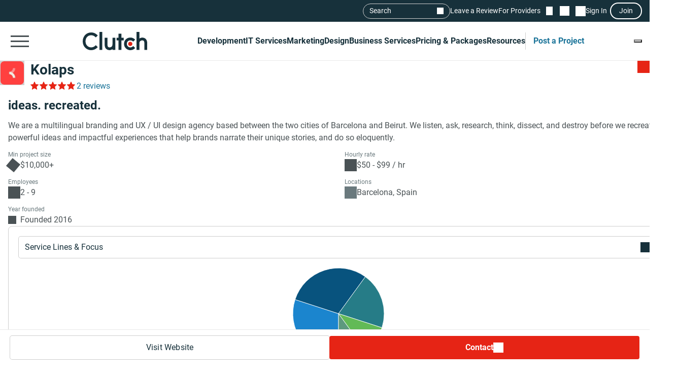

--- FILE ---
content_type: text/html; charset=utf-8
request_url: https://clutch.co/profile/kolaps
body_size: 25231
content:
<!DOCTYPE html>
<html lang="en">
<head>
    <meta charset="UTF-8">
		<meta content="width=device-width, initial-scale=1" name="viewport">
    <meta http-equiv="Content-Type" content="text/html; charset=utf-8" />
    <title>Kolaps Reviews (2), Pricing, Services & Verified Ratings</title>    
    <meta name="description" content="We are a multilingual branding and UX / UI design agency based between the two cities of Barcelona and Beirut. We listen, ask, research, think, dissect,">
    <meta http-equiv="x-dns-prefetch-control" content="on">
    <meta name="robots" content="index, follow, max-image-preview:large, max-snippet:-1, max-video-preview:-1"><link rel="canonical" href="https://clutch.co/profile/kolaps">
    
    <meta property="og:title" content="Kolaps">
    <meta property="og:description" content="We are a multilingual branding and UX / UI design agency based between the two cities of Barcelona and Beirut. We listen, ask, research, think, dissect,">
    <meta property="og:image" content="https://img.shgstatic.com/clutch-static-prod/og_profile/s3fs-public/logos/cb8789f3a9971bc967949459ecd38656.jpeg">
    <meta property="og:url" content="https://clutch.co/profile/kolaps">
    <meta property="og:type" content="business.business">
    <meta property="twitter:site" content="@clutch_co">
    <meta property="twitter:card" content="summary_large_image">
    <meta property="twitter:title" content="Kolaps">
    <meta property="twitter:description" content="We are a multilingual branding and UX / UI design agency based between the two cities of Barcelona and Beirut. We listen, ask, research, think, dissect,">
    <meta property="business:contact_data:street_address" content="Ronda Sant Pau 47">
    <meta property="business:contact_data:locality" content="Barcelona">
    <meta property="business:contact_data:country_name" content="Spain">
    <link rel="shortcut icon" href="/static/icons/favicon-white.png" type="image/png" />
    <link rel="apple-touch-icon" href="/static/icons/apple-touch-icon120x120.png" type="application/octet-stream"
        sizes="120x120" />
    <link rel="apple-touch-icon" href="/static/icons/apple-touch-icon152x152.png" type="application/octet-stream"
        sizes="152x152" />
    <link rel="apple-touch-icon" href="/static/icons/apple-touch-icon167x167.png" type="application/octet-stream"
        sizes="167x167" />
    <link rel="apple-touch-icon" href="/static/icons/apple-touch-icon180x180.png" type="application/octet-stream"
        sizes="180x180" />
    <link rel="alternate" type="application/rss+xml" ref="https://clutch.co/rssfeed">

    
    
    
    

		
		<style id="inline_css">
	    :root {
	      --fontDisplay: optional;
	    }
        @font-face {  font-family: "Roboto";  font-display: var(--fontDisplay, optional);  font-style: normal;  font-weight: 300;  src: local("Roboto Light"), local("Roboto-Light"), url("https://img.shgstatic.com/static/fonts/roboto-v19-latin-300.woff2") format("woff2");}@font-face {  font-family: "Roboto";  font-style: normal;  font-display: var(--fontDisplay, optional);  font-weight: 400;  src: local("Roboto"), local("Roboto-Regular"), url("https://img.shgstatic.com/static/fonts/roboto-v19-latin-regular.woff2") format("woff2");} @font-face {  font-family: "Roboto";  font-style: normal;  font-display: var(--fontDisplay, optional);  font-weight: 600;  src: local("Roboto Medium"), local("Roboto-Medium"), url("https://img.shgstatic.com/static/fonts/roboto-v20-latin-500.woff2") format("woff2");}@font-face {  font-family: "Roboto";  font-style: normal;  font-display: var(--fontDisplay, optional);  font-weight: 700;  src: local("Roboto Bold"), local("Roboto-Bold"), url("https://img.shgstatic.com/static/fonts/roboto-v20-latin-700.woff2") format("woff2");}#common-header .sg-container {  --sgContainerMobileCheckpoint: 100%;  --sgContainerTabletCheckpoint: 100%;  --sgContainerDesktopCheckpoint: 1400px;}#common-header .header__mobile-menu-button {  height: 48px;  padding: 12px 6px;  border: 0;  outline: 0;  background: transparent;  position: relative;}@container main (min-width: 992px) {  #common-header .header__mobile-menu-button {    content-visibility: hidden;    display: none;  }}#common-header .header__mobile-menu-button:focus {  outline: none;}#common-header .header__mobile-menu-bar {  display: block;  width: 36px;  height: 3px;  background-color: #fff;}#common-header .header__mobile-menu-bar + .header__mobile-menu-bar {  margin-top: 7px;}#common-header .header__mobile-menu-bar:not(:last-child) {  transition: all 0.1s ease-in-out;}#common-header .header__primary.header__primary--white .header__mobile-menu-bar {  background-color: #4a5255;}#common-header .header__primary.header__primary--white .search_mobile__button::after {  background-color: #4a5255;  mask-image: url('data:image/svg+xml;charset=utf-8,<svg xmlns="http://www.w3.org/2000/svg" fill="none" viewBox="0 0 14 15"><path fill="%23fff" d="M12.89 14.15 7.93 9.18a4.96 4.96 0 0 1-2.91 1c-1.3 0-2.4-.46-3.32-1.37a4.5 4.5 0 0 1-1.36-3.3c0-1.3.45-2.41 1.36-3.32A4.5 4.5 0 0 1 5.01.82c1.3 0 2.4.46 3.32 1.37A4.5 4.5 0 0 1 9.7 5.5a5 5 0 0 1-1 2.91l4.96 4.96zM5.02 9.1q1.5 0 2.55-1.05c.7-.7 1.04-1.55 1.04-2.55s-.35-1.85-1.04-2.55A3.47 3.47 0 0 0 5.02 1.9c-1 0-1.86.35-2.56 1.05S1.42 4.5 1.42 5.5s.35 1.85 1.04 2.55c.7.7 1.55 1.05 2.56 1.05"/></svg>');  mask-repeat: no-repeat;  mask-position: center;  mask-size: contain;}#common-header .header__primary {  background-color: #17313b;  padding-top: 8px;  padding-bottom: 8px;}#common-header .header__primary-container {  display: flex;  align-items: center;  justify-content: space-between;  gap: 15px;  position: relative;}#common-header .header__primary-logotype {  display: flex;}#common-header .header__primary-logotype-link {  display: inline-block;  width: 130px;  height: 36px;  background-image: url('data:image/svg+xml;charset=UTF-8,<svg version="1.1" xmlns="http://www.w3.org/2000/svg" x="0px" y="0px" width="87.861px" height="25px" viewBox="0 0 87.861 25" enable-background="new 0 0 87.861 25" xml:space="preserve"><rect x="22.861" y="0" fill="%23FFFFFF" width="4" height="25"/><path fill="%23FFFFFF" d="M40.861,17.025c0,3.826-3.217,4.131-4.174,4.131c-2.391,0-2.826-2.238-2.826-3.588V8h-4v9.548c0,2.37,0.744,4.326,2.048,5.63c1.152,1.153,2.878,1.783,4.748,1.783c1.326,0,3.204-0.413,4.204-1.326V25h4V8h-4V17.025z"/><polygon fill="%23FFFFFF" points="52.861,2 48.861,2 48.861,8 45.861,8 45.861,12 48.861,12 48.861,25 52.861,25 52.861,12 55.861,12 55.861,8 52.861,8"/><path fill="%23FFFFFF" d="M68.458,19.917c-0.871,0.783-2.021,1.217-3.283,1.217c-2.782,0-4.825-2.043-4.825-4.848s1.978-4.762,4.825-4.762c1.24,0,2.412,0.413,3.305,1.196l0.607,0.522l2.697-2.696l-0.675-0.609C69.522,8.504,67.415,7.7,65.174,7.7c-5,0-8.631,3.608-8.631,8.565c0,4.936,3.718,8.673,8.631,8.673c2.283,0,4.412-0.804,5.979-2.26l0.652-0.609l-2.739-2.694L68.458,19.917z"/><path fill="%23FFFFFF" d="M86.061,9.482C84.909,8.33,83.559,7.7,81.689,7.7c-1.326,0-2.828,0.413-3.828,1.325V0h-4v25h4v-9.365c0-3.826,2.718-4.13,3.675-4.13c2.391,0,2.325,2.239,2.325,3.587V25h4v-9.887C87.861,12.743,87.366,10.787,86.061,9.482"/><path fill="%23E62415" d="M65.043,13.438c1.598,0,2.893,1.293,2.893,2.892c0,1.597-1.295,2.892-2.893,2.892c-1.597,0-2.891-1.295-2.891-2.892C62.153,14.732,63.447,13.438,65.043,13.438"/><path fill="%23FFFFFF" d="M17.261,18.721c-1.521,1.565-3.587,2.413-5.761,2.413c-4.456,0-7.696-3.5-7.696-8.304c0-4.826,3.24-8.326,7.696-8.326c2.153,0,4.196,0.847,5.74,2.391l0.608,0.609l2.674-2.674l-0.587-0.609C17.718,1.938,14.718,0.7,11.5,0.7C4.935,0.7,0,5.917,0,12.851C0,19.764,4.957,24.96,11.5,24.96c3.24,0,6.24-1.26,8.457-3.543l0.587-0.609l-2.652-2.717L17.261,18.721z"/></svg>');  background-position: 50%;  background-repeat: no-repeat;  background-size: contain;}#common-header .header__primary.header__primary--white {  background-color: #fff;  border-bottom: 1px solid #e9e9e9;}#common-header .header__primary.header__primary--white .header__primary-logotype-link {  background-image: url('data:image/svg+xml;charset=UTF-8,<svg xmlns="http://www.w3.org/2000/svg" viewBox="0 0 405.7 115"><circle cx="299.2" cy="75.3" r="13.3" fill="%23E62415"/><path fill="%2317313B" d="M105.6 0h17.6v113.5h-17.6V0zm81.7 78.5c0 17.6-14.4 19-18.8 19-11 0-12.6-10.3-12.6-16.5V37.1h-17.7v43.8c-.1 10.9 3 19.9 9 25.9a32.1 32.1 0 0040.1 2.1v4.6H205V37.1h-17.7v41.4zm55.9-67.1h-17.7v25.7h-12.3v16.7h12.3v59.7h17.7V53.8h14.5V37.1h-14.5V11.4zM315 91.8c-4 3.6-9.3 5.6-15.1 5.6a21.6 21.6 0 01-22.2-22.3c0-12.9 9.1-21.9 22.2-21.9 5.7 0 11.1 1.9 15.2 5.5l2.8 2.4 12.4-12.4-3.1-2.8a40.6 40.6 0 00-27.3-10.3c-23 0-39.7 16.6-39.7 39.4a39 39 0 0039.7 39.9c10.5 0 20.3-3.7 27.5-10.4l3-2.8-12.6-12.4-2.8 2.5zm81.7-48a32.1 32.1 0 00-40.1-2.1V0h-17.7v113.5h17.7V72.2c0-17.6 14.4-19 18.8-19 11 0 12.6 10.3 12.6 16.5v43.9h17.7V69.7a36 36 0 00-9-25.9zM79.5 86.3A36.7 36.7 0 0153 97.4c-20.5 0-35.4-16.1-35.4-38.2C17.6 37 32.5 20.9 53 20.9c9.9 0 19.3 3.9 26.4 11l2.8 2.8 12.3-12.3-2.7-2.8A54.2 54.2 0 0052.9 3.4C22.8 3.4 0 27.4 0 59.3 0 91 22.8 115 52.9 115c14.9 0 28.7-5.8 38.9-16.3l2.7-2.8-12.2-12.5-2.8 2.9z"/></svg>');  background-repeat: no-repeat;  background-position: center;}@container main (max-width: 991px) {  #common-header .search_mobile__button {    display: block;    padding: 6px;    outline: none;    border: 0;    background: transparent;    cursor: pointer;    -webkit-tap-highlight-color: transparent;    min-height: 44px;    min-width: 44px;    transition: opacity 0.15s ease;  }  #common-header .search_mobile__button:active {    opacity: 0.7;  }  #common-header .search_mobile__button::after {    content: "";    display: block;    height: 36px;    width: 36px;    background-color: #fff;    mask-image: url('data:image/svg+xml;charset=UTF-8,<svg xmlns="http://www.w3.org/2000/svg" fill="none" viewBox="0 0 14 15"><path fill="#fff" d="M12.89 14.15 7.93 9.18a4.96 4.96 0 0 1-2.91 1c-1.3 0-2.4-.46-3.32-1.37a4.51 4.51 0 0 1-1.36-3.3c0-1.3.45-2.41 1.36-3.32A4.5 4.5 0 0 1 5.01.82c1.3 0 2.4.46 3.32 1.37A4.51 4.51 0 0 1 9.7 5.5a5 5 0 0 1-1 2.91l4.96 4.96-.77.78ZM5.02 9.1c1 0 1.85-.35 2.55-1.05.7-.7 1.04-1.55 1.04-2.55 0-1-.35-1.85-1.04-2.55A3.47 3.47 0 0 0 5.02 1.9c-1 0-1.86.35-2.56 1.05-.7.7-1.04 1.55-1.04 2.55 0 1 .35 1.85 1.04 2.55.7.7 1.55 1.05 2.56 1.05Z"/></svg>');    mask-repeat: no-repeat;    mask-position: center;    mask-size: contain;  }}@container main (max-width: 991px) {  #common-header #service-menu.header__primary-list {    content-visibility: hidden;    display: none;  }}.header__primary {  border-bottom: 1px solid #4a5255;}@container main (max-width: 991px) {  .header__secondary {    content-visibility: hidden;    display: none;  }}.sg-one-time-tooltip.hidden {  display: none;}.header #menu_search__form {  display: flex;  position: absolute;  top: -1000%;  left: -100%;}.header__mobile-menu-container {  display: none;}
        </style>

    
    <link rel="stylesheet" href="/static/css/cannon/cannon.fe8519b43a.css">
    
    <link rel="stylesheet" href="/static/css/profile2/profile2.1ea57451ac.css">
    


		
    
    
    
    
    <script async type="text/javascript"  nonce="CajEODanAUkLxsqc" >
        window.MSG_API_URL = "https://msg.clutch.co";
        window.MSG_API_URL_UNREAD_PATH = "/messages/unread/";
        window.SSO_COOKIE_NAME = "clutchsso";
    </script>

    
	    
        
<script id="consent-analytics" nonce="CajEODanAUkLxsqc" data-cookieconsent="ignore">
    const additionalSettings = {};
    const additionalParameters = {};
</script>

<script id="gtm-analytics" nonce="CajEODanAUkLxsqc" data-cookieconsent="ignore">
    try {
        
        window.dataLayer = window.dataLayer || [];
        window.gtag = function gtag() {
            window.dataLayer.push(arguments);
        }

        const parameters = JSON.parse('{"analyticjs":true,"content_group":"profile","debug_mode":false,"is_clutch_plus":false,"is_sponsor":false,"page_type":"profile","provider_id":1091254,"provider_website":"kolaps.com","trace_id":"9c1998c6bd81386c"}');
        
        parameters["bot"] = "automated"; 


        window.Analytics = {
            ga_id: 'G-D0WFGX8X3V',  
		        heap_id: '1079324124',  
		        
		        hubspot_id: '3972656',
		          delay_hubspot_tracking: '10000',
			      
		        transport_url: 'https:\/\/g.clutch.co', 
	          js_date: new Date(),  
	          content_group: parameters.content_group, 
	          default_consent_enabled:  true , 
		        block_scripts_for_consent:  true , 
		        properties: {  
		        ...parameters,
		        ...additionalParameters
		        },
		        heap_updated:  true ,
		        linkedIn_id: "2154602",
		        
						
							bambora_id: "93700",
						
		      ...additionalSettings
		    }
    } catch (error) {
        console.error('Analytics initialization failed:', error);
    }
</script>

    

    
</head><link media="screen and (min-width: 735px)" rel="stylesheet" as="style" href="/static/css/_reviewCardDesktopMin/_reviewCardDesktopMin.3fe7b61365.css"/>
<body>
    

    <script type="text/javascript" nonce="CajEODanAUkLxsqc">
      window.asset_links = {...window.asset_links, ...{"_aboutTheTeam_js":"static/js/_aboutTheTeam/_aboutTheTeam.0c70645b32.js","_aboutTheTeam_scss":"static/css/_aboutTheTeam/_aboutTheTeam.d40ac82572.css","_aboutTheTheTeamDelayedLoading_js":"static/js/_aboutTheTheTeamDelayedLoading/_aboutTheTheTeamDelayedLoading.003bda1a70.js","_commonModal_js":"static/js/_commonModal/_commonModal.d1dc2d2c0e.js","_connections_js":"static/js/_connections/_connections.4f1399d66a.js","_fullReviewModal_js":"static/js/_fullReviewModal/_fullReviewModal.a8b1040b00.js","_fullReviewModal_scss":"static/css/_fullReviewModal/_fullReviewModal.b0c2b5802b.css","_navigationSidebar_js":"static/js/_navigationSidebar/_navigationSidebar.dbb2a211cc.js","_navigationSidebar_scss":"static/css/_navigationSidebar/_navigationSidebar.3f7c7f729a.css","_pricingSnapshot_js":"static/js/_pricingSnapshot/_pricingSnapshot.5c2534fa59.js","_profileChartPieTabs_js":"static/js/_profileChartPieTabs/_profileChartPieTabs.f78098ac10.js","_profileChartPie_js":"static/js/_profileChartPie/_profileChartPie.c94e233eea.js","_profileConnectionsSection_js":"static/js/_profileConnectionsSection/_profileConnectionsSection.6aa2139956.js","_profileConnectionsSection_scss":"static/css/_profileConnectionsSection/_profileConnectionsSection.27b83c37c1.css","_profileDelayedNavigation_js":"static/js/_profileDelayedNavigation/_profileDelayedNavigation.8ef2c20cf2.js","_profileOverviewSummary_js":"static/js/_profileOverviewSummary/_profileOverviewSummary.294147d9fc.js","_profileProjectBrief_js":"static/js/_profileProjectBrief/_profileProjectBrief.dd5e963bd7.js","_profileQuickMenu_js":"static/js/_profileQuickMenu/_profileQuickMenu.ca0027a0d4.js","_profileReviewInsights_js":"static/js/_profileReviewInsights/_profileReviewInsights.4668499941.js","_profileSharingModal_js":"static/js/_profileSharingModal/_profileSharingModal.bfaebdbffe.js","_profileSharingModal_scss":"static/css/_profileSharingModal/_profileSharingModal.fa62c14a77.css","_profileShortlistBookmark_js":"static/js/_profileShortlistBookmark/_profileShortlistBookmark.cedb624a0b.js","_profileShowMoreButton_js":"static/js/_profileShowMoreButton/_profileShowMoreButton.45dd5c5216.js","_profileSummaryModals_js":"static/js/_profileSummaryModals/_profileSummaryModals.1a40d945c9.js","_profileSummaryReadMore_js":"static/js/_profileSummaryReadMore/_profileSummaryReadMore.b37d6a321b.js","_profileToasts_js":"static/js/_profileToasts/_profileToasts.ec75af4ac8.js","_profileToasts_scss":"static/css/_profileToasts/_profileToasts.ad298ee6b7.css","_profileTooltips_js":"static/js/_profileTooltips/_profileTooltips.dedff94ff6.js","_reenWidget_js":"static/js/_reenWidget/_reenWidget.3f47f12a2b.js","_reenWidget_scss":"static/css/_reenWidget/_reenWidget.2180d2fc9c.css","_reviewCardDesktopMin_js":"static/js/_reviewCardDesktopMin/_reviewCardDesktopMin.cb89a0bff8.js","_reviewCardDesktopMin_scss":"static/css/_reviewCardDesktopMin/_reviewCardDesktopMin.3fe7b61365.css","_reviewCardDesktop_js":"static/js/_reviewCardDesktop/_reviewCardDesktop.4ffb42aee4.js","_reviewCardDesktop_scss":"static/css/_reviewCardDesktop/_reviewCardDesktop.558a823be5.css","_reviewCardMobileMin_js":"static/js/_reviewCardMobileMin/_reviewCardMobileMin.f125b313ef.js","_reviewCardMobileMin_scss":"static/css/_reviewCardMobileMin/_reviewCardMobileMin.31f1762198.css","_reviewCardMobile_js":"static/js/_reviewCardMobile/_reviewCardMobile.61119e4fa3.js","_reviewCardMobile_scss":"static/css/_reviewCardMobile/_reviewCardMobile.4fb45fdc58.css","contactFormModal_js":"static/js/contactFormModal/contactFormModal.a1926a3ef9.js","contactFormModal_scss":"static/css/contactFormModal/contactFormModal.79f8d88c9c.css","featuredAwards_js":"static/js/featuredAwards/featuredAwards.b5dd9d1fe0.js","featuredAwards_scss":"static/css/featuredAwards/featuredAwards.8910644c0e.css","locationsDesktop_js":"static/js/locationsDesktop/locationsDesktop.a80c55146c.js","locationsDesktop_scss":"static/css/locationsDesktop/locationsDesktop.031539fd0d.css","locationsMobile_js":"static/js/locationsMobile/locationsMobile.2d27144751.js","locationsMobile_scss":"static/css/locationsMobile/locationsMobile.be4476e6f2.css","portfolio_js":"static/js/portfolio/portfolio.f20e556585.js","portfolio_scss":"static/css/portfolio/portfolio.dd18efe540.css","profileDesktop_js":"static/js/profileDesktop/profileDesktop.e4a2acd929.js","profileDesktop_scss":"static/css/profileDesktop/profileDesktop.42f1e901b1.css","reviews_js":"static/js/reviews/reviews.5efc170ee2.js","reviews_scss":"static/css/reviews/reviews.df4811babf.css","verification_js":"static/js/verification/verification.22bafdea5a.js","verification_scss":"static/css/verification/verification.727f2c42f4.css"} };
    </script>

    <div id="layout"> 

      





<link id="static__headerMinDesktop_css" media="screen and (min-width: 991px)" rel="stylesheet" href="/static/css/_headerMinDesktop/_headerMinDesktop.b66b46b6e1.css"/>

<script data-cfasync="false" nonce="CajEODanAUkLxsqc" >
    window.asset_links = {...window.asset_links,  ...{"_chatbotWidget_js":"static/js/_chatbotWidget/_chatbotWidget.c1f74443b1.js","_footer_js":"static/js/_footer/_footer.0caa1821da.js","_headerMinDesktop_js":"static/js/_headerMinDesktop/_headerMinDesktop.295b495a90.js","_headerMinDesktop_scss":"static/css/_headerMinDesktop/_headerMinDesktop.b66b46b6e1.css","_headerMinMobile_js":"static/js/_headerMinMobile/_headerMinMobile.1e4951e1b5.js","_headerMinMobile_scss":"static/css/_headerMinMobile/_headerMinMobile.f739878018.css","_header_js":"static/js/_header/_header.f736925949.js","_header_scss":"static/css/_header/_header.4527245dec.css","_liveSearch_js":"static/js/_liveSearch/_liveSearch.bbc40d297c.js","searchTracking_js":"static/js/searchTracking/searchTracking.d5a8cdf0d8.js"} };
</script>
<header
    id="common-header"
    class="header request-service-tabs request-mobile-menu request-user-menu"
    data-url="/menu?v=main"
    data-is-authed="false"
    data-domain="https://clutch.co"
    data-chatbot-widget-enabled="true"
    data-chatbot-widget-enabled-on-all-pages="true"
>
    
    <div class="header__secondary">
        <div class="sg-container header__secondary-container">
            
            <div id="menu_search">
	<button type="button" id="menu_search--button" name="search_init">Search</button>
	<div id="menu_search__form" class="search_form">
		<div class="search_input sg-accordion">
			<button name="Search cancel" type="button" class="search_input__cancel" id="menu_search--cancel" data-search="search-cancel" aria-label="Cancel search"></button>
			<button name="Search reset" type="reset" class="search_input__button" id="menu_search--default" data-type="default" aria-label="Reset results"></button>
			
			<input
				id="live-search menu_search--live"
				type="text"
				data-url="/search/live"
				name="Search"
				data-search="search_input"
				class="sg-accordion__title-wrapper"
				autocomplete="off"
				aria-label="Live search"
				aria-controls="live-search__results"
				placeholder="Start your search"
				>
			
			<div class="search_results no-results sg-accordion__contents" data-search="search_results" id="live-search__results"></div>
		</div>
		<a href="https://clutch.co/search" class="search_button search_form--submit" aria-label="Search Results"></a>
	</div>
</div>


            <a class="header__secondary-link" href="https://review.clutch.co" title="Leave a Review">Leave a Review</a>
            <a class="header__secondary-link" href="/get-listed" title="For Providers">For Providers</a>

            
            


<a
    class="header__shortlist-link"
    href="https://shortlist.clutch.co?next=%2fprofile%2fkolaps"
    title="View Shortlist">
    <span
		id="shortlist-count"
		class="header__shortlist-counter"
		data-count="0"
    >
	    0
    </span>
</a>



<a
    class="header__chat-link"
    href='https://msg.clutch.co'
    title="View New Messages">
    <span
		    id="message-count"
		    class="header__chat-counter"
		    data-count="0"
    >
	    0
    </span>
</a>


            
            


<button
		id="sign-in-link"
		class="header__sign-in-link header__sign-in-button sign-in header__secondary-link sign-in-required"
		type="button"
		aria-label="Sign in"
		data-login_source="header_sign_in"
>
	Sign In
</button>
<button
		class="modal-sso__open-modal sign-in-required"
		aria-label="Join"
		data-login_default="join"
		type="button"
		id="show-sso-modal"
		data-login_source="header_join"
>
	Join
</button>


        </div>
    </div>

    
    
    
    <div class='header__primary  header__primary--white'>
        <div class="sg-container header__primary-container">
            
            <button
                id="mobile-menu-button"
                class="header__mobile-menu-button"
                type="button"
                aria-label="Open collapsed menu"
                data-url="/menu?s=mobile&next=%2fprofile%2fkolaps"
            >
                <span class="header__mobile-menu-bar"></span>
                <span class="header__mobile-menu-bar"></span>
                <span class="header__mobile-menu-bar"></span>
            </button>
            <div class="header__mobile-menu-container" id="mobile-menu-container"></div>

            
            <div class="header__primary-logotype">
                <a href="/" class="header__primary-logotype-link" title="Clutch logotype"></a>
            </div>

            
            
<ul id="service-menu" class="header__primary-list">
    <li class="header__primary-list-item">
        <button class="header__primary-list-button" type="button" data-for="#development-menu" aria-label="Development">Development</button>
    </li>
    <li class="header__primary-list-item">
        <button class="header__primary-list-button" type="button" data-for="#it-services-menu" aria-label="IT Services">IT Services</button>
    </li>
    <li class="header__primary-list-item">
        <button class="header__primary-list-button" type="button" data-for="#marketing-menu" aria-label="Marketing">Marketing</button>
    </li>
    <li class="header__primary-list-item">
        <button class="header__primary-list-button" type="button" data-for="#design-menu" aria-label="Design">Design</button>
    </li>
    <li class="header__primary-list-item">
        <button class="header__primary-list-button" type="button" data-for="#business-services-menu" aria-label="Business Services">Business Services</button>
    </li>
    <li class="header__primary-list-item">
        <button class="header__primary-list-button" type="button" data-for="#pricing-and-packages-menu" aria-label="Pricing & Packages">Pricing & Packages</button>
    </li>
    <li class="header__primary-list-item">
        <button class="header__primary-list-button" type="button" data-for="#resources-menu" aria-label="Resources">Resources</button>
    </li>
        <li class="header__primary-list-item my-tools">
            <a
                class="header__primary-list-button header__post_project"
                title="Get Matched"
                data-href="https://project.clutch.co/project-brief?source=global_navigation_CTA&BPB_adoption_source=global_nav"
                href="https://clutch.co/tools"
            >Post a Project</a>
        </li>
</ul>


            
            <button
                type="button"
                id="mobile-search-button"
                class="search_mobile__button"
                aria-label="Live search">
            </button>

            
            
                <div class="sg-one-time-tooltip hidden" id="sign-in-tooltip">
  <button
      class="sg-one-time-tooltip__close-button"
      type="button"
      aria-label="Dismiss the Hint">
  </button>

  <p class="sg-one-time-tooltip__title">You’re signed out</p>
  <p class="sg-one-time-tooltip__text">Sign in to get introduced to companies, access recommendations, and request quotes.</p>

  <button
    class="sg-one-time-tooltip__action-button sg-button-v2 sg-button-v2--inversive sign-in-required"
    id="show-sso-modal"
    data-login_default="join"
    aria-label="Sign In"
    data-login_source="tooltip_header_sign_in"
    type="button"
  >
	  Sign in
  </button>
</div>

            
        </div>
    </div>
</header>






<section id="header" class="profile-header__section">
  
  <div class="profile-header__wrap">
    <div class="profile-header">
      <div id="profile-shortlist" class="profile-header__shortlist">
        
        
        




<button
	type="button"
	name="bookmark"
	class="sg-shortlist-bookmark sg-shortlist-bookmark--default"
	data-shortlist-state="default"
	aria-label="Add to Shortlist"
	data-shortlist-link="https://shortlist.clutch.co"
	data-provider-id="1091254"
	data-link-type=""
	data-page-name="profile2">
	<p class="sg-shortlist-bookmark__message sg-shortlist-bookmark__message--hidden"></p>
	<span class="sg-shortlist-bookmark__icon"></span>
</button>

      </div>

      <a class="profile-header__logotype website-link__item sg-provider-logotype-v2" href="https://r.clutch.co/redirect?analyticsjs=true&amp;content_group=profile&amp;debug_mode=false&amp;event_category=visit_website&amp;event_label=1091254&amp;from_page=&amp;is_clutch_plus=false&amp;is_sponsor=false&amp;no_click=1&amp;page_location=https%3A%2F%2Fclutch.co%2Fprofile%2Fkolaps&amp;page_type=profile&amp;pid=1091254&amp;position=0&amp;provider_website=kolaps.com&amp;source=profile&amp;trace_id=9c1998c6bd81386c&amp;transport_url=https%3A%2F%2Fg.clutch.co&amp;u=https%3A%2F%2Fwww.kolaps.com" data-link="https://r.clutch.co/redirect?analyticsjs=true&amp;content_group=profile&amp;debug_mode=false&amp;event_category=visit_website&amp;event_label=1091254&amp;from_page=&amp;is_clutch_plus=false&amp;is_sponsor=false&amp;no_click=0&amp;page_location=https%3A%2F%2Fclutch.co%2Fprofile%2Fkolaps&amp;page_type=profile&amp;pid=1091254&amp;position=0&amp;provider_website=kolaps.com&amp;source=profile&amp;trace_id=9c1998c6bd81386c&amp;transport_url=https%3A%2F%2Fg.clutch.co&amp;u=https%3A%2F%2Fwww.kolaps.com" title="Provider Logotype" rel="nofollow">
        <img
          src='https://img.shgstatic.com/clutch-static-prod/image/scale/100x100/s3fs-public/logos/cb8789f3a9971bc967949459ecd38656.jpeg'
          alt="Kolaps Logo"
          width="96"
          height="96"
          itemprop="image"
        >
      </a>

      <div class="profile-header__badges">
        <h1
          class="profile-header__title"
          data-subtitle='Kolaps Client Reviews | Clutch.co'>
          <a class="website-link__item" href="https://r.clutch.co/redirect?analyticsjs=true&amp;content_group=profile&amp;debug_mode=false&amp;event_category=visit_website&amp;event_label=1091254&amp;from_page=&amp;is_clutch_plus=false&amp;is_sponsor=false&amp;no_click=1&amp;page_location=https%3A%2F%2Fclutch.co%2Fprofile%2Fkolaps&amp;page_type=profile&amp;pid=1091254&amp;position=0&amp;provider_website=kolaps.com&amp;source=profile&amp;trace_id=9c1998c6bd81386c&amp;transport_url=https%3A%2F%2Fg.clutch.co&amp;u=https%3A%2F%2Fwww.kolaps.com" data-link="https://r.clutch.co/redirect?analyticsjs=true&amp;content_group=profile&amp;debug_mode=false&amp;event_category=visit_website&amp;event_label=1091254&amp;from_page=&amp;is_clutch_plus=false&amp;is_sponsor=false&amp;no_click=0&amp;page_location=https%3A%2F%2Fclutch.co%2Fprofile%2Fkolaps&amp;page_type=profile&amp;pid=1091254&amp;position=0&amp;provider_website=kolaps.com&amp;source=profile&amp;trace_id=9c1998c6bd81386c&amp;transport_url=https%3A%2F%2Fg.clutch.co&amp;u=https%3A%2F%2Fwww.kolaps.com" data-subtitle='Kolaps Client Reviews | Clutch.co' title="Provider Title" rel="nofollow">
            Kolaps
          </a>
        </h1>

        

        <div class="profile-header__ratings-connections">
          
            <div class="sg-rating">
              <button
                class="sg-rating__stars scroll-to-reviews"
                aria-label="Rating Reviews"
                style="--sgStarsRating:100%;">
              </button>
              <button
                class="profile-rating sg-rating__reviews scroll-to-reviews"
                aria-label="Rating Reviews"
              >
                2 reviews
              </button>
            </div>
          

          
            
          
        </div>
      </div>

      <div class="profile-header__short-actions">
        


<ul class="profile-short-actions">
        <li class="profile-short-actions__item profile-short-actions__item--visit-website">
          <a href="https://r.clutch.co/redirect?analyticsjs=true&amp;content_group=profile&amp;debug_mode=false&amp;event_category=visit_website&amp;event_label=1091254&amp;from_page=&amp;is_clutch_plus=false&amp;is_sponsor=false&amp;no_click=1&amp;page_location=https%3A%2F%2Fclutch.co%2Fprofile%2Fkolaps&amp;page_type=profile&amp;pid=1091254&amp;position=0&amp;provider_website=kolaps.com&amp;source=profile&amp;trace_id=9c1998c6bd81386c&amp;transport_url=https%3A%2F%2Fg.clutch.co&amp;u=https%3A%2F%2Fwww.kolaps.com" target="_blank" rel="nofollow" class="sg-button-v2 website-link__item sg-button-v2--secondary sg-button-v2--small" title="Visit website" aria-label="Visit Kolaps website" data-link="https://r.clutch.co/redirect?analyticsjs=true&amp;content_group=profile&amp;debug_mode=false&amp;event_category=visit_website&amp;event_label=1091254&amp;from_page=&amp;is_clutch_plus=false&amp;is_sponsor=false&amp;no_click=0&amp;page_location=https%3A%2F%2Fclutch.co%2Fprofile%2Fkolaps&amp;page_type=profile&amp;pid=1091254&amp;position=0&amp;provider_website=kolaps.com&amp;source=profile&amp;trace_id=9c1998c6bd81386c&amp;transport_url=https%3A%2F%2Fg.clutch.co&amp;u=https%3A%2F%2Fwww.kolaps.com">
            Visit Website
          </a>
        </li>
        <li class="profile-short-actions__item profile-short-actions__item--contact profile-short-actions__item--contact-free">
          <div class="profile-short-actions__dropdown" data-toggle="dropdown">
            <button class="profile-short-actions__dropdown-btn profile-short-actions__dropdown-btn--free">Contact</button>

            <div class="profile-short-actions__dropdown-options" aria-label="Dropdown option">
              <a
                id="request-quote-button"
                href="https://project.clutch.co/project-brief?provider=d334f6fe-9061-495a-9bf7-c03997fd194a&source=profile_BPB_link&BPB_adoption_source=contact_cta_dropdown"
                title="Get a custom proposal"
                class="profile-short-actions__dropdown-item profile-short-actions__dropdown-item--start-project"
                aria-label="Get a custom proposal"
                data-gtm_provider="d334f6fe-9061-495a-9bf7-c03997fd194a"
                data-gtm_source="profile_BPB_link"
                data-gtm_BPB_adoption_source="contact_cta_dropdown"
								data-gtm_project_brief_trigger="true"
              >
                  Get a custom proposal
              </a>

              <button
                type="button"
                class="profile-short-actions__dropdown-item profile-short-actions__dropdown-item--message contact_modal--button"
                data-provider-title="Kolaps"
                data-gtm_event_category="contact_click"
                data-gtm_provider_id="1091254"
                data-gtm_provider-title="Kolaps"
                aria-label="Send message to Kolaps"
              >
                Ask a question
              </button>
            </div>
          </div>
        </li>
      </ul>


        <button
          data-connected="false"
          data-is-corporate-email="false"
          data-is-verified-email="false"
          
          class="join-network-button"
          data-gtm_provider_id="1091254"
          data-gtm_source="profile"
          data-gtm_event_category="added_to_network"
        > 
          Join their Network
        </button>
      </div>

      

    </div>

    
    



<div id="profile-quick-menu" class="profile-quick-menu profile-quick-menu--free-profile">
	


<ul class="profile-short-actions">
        <li class="profile-short-actions__item profile-short-actions__item--visit-website">
          <a href="https://r.clutch.co/redirect?analyticsjs=true&amp;content_group=profile&amp;debug_mode=false&amp;event_category=visit_website&amp;event_label=1091254&amp;from_page=&amp;is_clutch_plus=false&amp;is_sponsor=false&amp;no_click=1&amp;page_location=https%3A%2F%2Fclutch.co%2Fprofile%2Fkolaps&amp;page_type=profile&amp;pid=1091254&amp;position=0&amp;provider_website=kolaps.com&amp;source=profile&amp;trace_id=9c1998c6bd81386c&amp;transport_url=https%3A%2F%2Fg.clutch.co&amp;u=https%3A%2F%2Fwww.kolaps.com" target="_blank" rel="nofollow" class="sg-button-v2 website-link__item sg-button-v2--secondary sg-button-v2--small" title="Visit website" aria-label="Visit Kolaps website" data-link="https://r.clutch.co/redirect?analyticsjs=true&amp;content_group=profile&amp;debug_mode=false&amp;event_category=visit_website&amp;event_label=1091254&amp;from_page=&amp;is_clutch_plus=false&amp;is_sponsor=false&amp;no_click=0&amp;page_location=https%3A%2F%2Fclutch.co%2Fprofile%2Fkolaps&amp;page_type=profile&amp;pid=1091254&amp;position=0&amp;provider_website=kolaps.com&amp;source=profile&amp;trace_id=9c1998c6bd81386c&amp;transport_url=https%3A%2F%2Fg.clutch.co&amp;u=https%3A%2F%2Fwww.kolaps.com">
            Visit Website
          </a>
        </li>
        <li class="profile-short-actions__item profile-short-actions__item--contact profile-short-actions__item--contact-free">
          <div class="profile-short-actions__dropdown" data-toggle="dropdown">
            <button class="profile-short-actions__dropdown-btn profile-short-actions__dropdown-btn--free">Contact</button>

            <div class="profile-short-actions__dropdown-options" aria-label="Dropdown option">
              <a
                id="request-quote-button"
                href="https://project.clutch.co/project-brief?provider=d334f6fe-9061-495a-9bf7-c03997fd194a&source=profile_BPB_link&BPB_adoption_source=contact_cta_dropdown"
                title="Get a custom proposal"
                class="profile-short-actions__dropdown-item profile-short-actions__dropdown-item--start-project"
                aria-label="Get a custom proposal"
                data-gtm_provider="d334f6fe-9061-495a-9bf7-c03997fd194a"
                data-gtm_source="profile_BPB_link"
                data-gtm_BPB_adoption_source="contact_cta_dropdown"
								data-gtm_project_brief_trigger="true"
              >
                  Get a custom proposal
              </a>

              <button
                type="button"
                class="profile-short-actions__dropdown-item profile-short-actions__dropdown-item--message contact_modal--button"
                data-provider-title="Kolaps"
                data-gtm_event_category="contact_click"
                data-gtm_provider_id="1091254"
                data-gtm_provider-title="Kolaps"
                aria-label="Send message to Kolaps"
              >
                Ask a question
              </button>
            </div>
          </div>
        </li>
      </ul>


	<div class="sg-bottom-sheet" id="profile-quick-menu-bottom-sheet">
		<button class="hide" type="button" aria-label="Bottom Sheet button" id="bottom-sheet-modal-slider"></button>
		<div class="sg-bottom-sheet__wrapper">
			<div class="sg-bottom-sheet__wrapper-overlay"></div>
			<div class="content">
				<div class="header">
					<div class="drag-icon"><span></span></div>
				</div>
				<div class="body">
					<p class="connection-bottom-sheet__title">
						Contact Kolaps
					</p>

					<a
						class="sg-button-v2 sg-button-v2--secondary sg-button-v2--small "
						id="request-quote-button"
						href="https://project.clutch.co/project-brief?provider=d334f6fe-9061-495a-9bf7-c03997fd194a&source=profile_BPB_link&BPB_adoption_source=contact_cta_dropdown"
						data-skip_user_role="true"
						data-login_default="join"
						data-login_source="profile_BPB_link"
						title="Get a custom proposal"
						data-gtm_provider="d334f6fe-9061-495a-9bf7-c03997fd194a"
						data-gtm_source="profile_BPB_link"
						data-gtm_BPB_adoption_source="contact_cta_dropdown"
						data-gtm_project_brief_trigger="true"
					>
						Get a custom proposal
					</a>

					<a class="profile-quick-menu__contact section-submit-cta" href="#contact">Send a message</a>
				</div>
			</div>
		</div>
	</div>
</div>

  </div>
</section>
    <main
          class="profile_main" id="profile2"
          data-nonce="CajEODanAUkLxsqc"
          
            data-allow-unauth="true"
          
          data-is-authed="false"
          data-profile-id="1091254"
          data-provider-slug="kolaps"
          data-enable-new-profile="true"
          data-provider-title="Kolaps"
          data-connections-enabled="true"
          data-tracking_time="30"
    >

      



<div id="profile2-admin-preview"></div>
<aside id="profile_sidebar" class="profile_sidebar">
  <div class="profile_sidebar__wrap">
    <nav class="profile_sidebar__navigation" id="profile_navigation_block">
      <a class="profile_sidebar__logotype website-link__item sg-provider-logotype-v2" href="https://r.clutch.co/redirect?analyticsjs=true&amp;content_group=profile&amp;debug_mode=false&amp;event_category=visit_website&amp;event_label=1091254&amp;from_page=&amp;is_clutch_plus=false&amp;is_sponsor=false&amp;no_click=1&amp;page_location=https%3A%2F%2Fclutch.co%2Fprofile%2Fkolaps&amp;page_type=profile&amp;pid=1091254&amp;position=0&amp;provider_website=kolaps.com&amp;source=profile&amp;trace_id=9c1998c6bd81386c&amp;transport_url=https%3A%2F%2Fg.clutch.co&amp;u=https%3A%2F%2Fwww.kolaps.com" data-link="https://r.clutch.co/redirect?analyticsjs=true&amp;content_group=profile&amp;debug_mode=false&amp;event_category=visit_website&amp;event_label=1091254&amp;from_page=&amp;is_clutch_plus=false&amp;is_sponsor=false&amp;no_click=0&amp;page_location=https%3A%2F%2Fclutch.co%2Fprofile%2Fkolaps&amp;page_type=profile&amp;pid=1091254&amp;position=0&amp;provider_website=kolaps.com&amp;source=profile&amp;trace_id=9c1998c6bd81386c&amp;transport_url=https%3A%2F%2Fg.clutch.co&amp;u=https%3A%2F%2Fwww.kolaps.com" title="Provider Logotype" rel="nofollow">
        <img
          src='https://img.shgstatic.com/clutch-static-prod/image/scale/50x50/s3fs-public/logos/cb8789f3a9971bc967949459ecd38656.jpeg'
          alt="Kolaps Logo"
          class="profile_sidebar__logotype-img"
          width="40"
          height="40"
        >
        
        
        
      </a>
      <div class="profile_sidebar__navigation-list sg-scrollbar">
        <a class="navigation_item active" href="/profile/kolaps" title="Navigation Highlights" data-target="#highlights">Highlights</a>
        <a class="navigation_item" href="#reviews" title="Navigation Reviews">Reviews</a>

        
        <a class="navigation_item" href="#portfolio-and-awards" title="Navigation Portfolio">Portfolio</a>
        

        

        

        
        <a class="navigation_item" href="#location" title="Navigation Location">Location</a>
        

        <a class="navigation_item" href="#contact" title="Navigation Contact">Contact</a>

        
          <a class="navigation_item" href="#connections" title="Connections">Connections</a>
        

        
        
          
        
      </div>
      <div class="profile_sidebar__navigation-dropdown" id="profile-mobile-navigation">
    <div class="sg-dropdown-main-wrapper">
        <div
            class="sg-dropdown-v2 profile_sidebar__navigation-dropdown-input-wrapper"
            id="profile-navigation-dropdown"
            data-toggle="dropdown"
            role="combobox"
            aria-haspopup="listbox"
            aria-expanded="false"
        >
            <div class="sg-input-field-v2 sg-input-field-v2--with-append-inner-icon">
                <div class="sg-input-field-v2__input-wrapper">
                    <input
                        id="profile-navigation-dropdown-input"
                        class="sg-input-field-v2__input profile_sidebar__navigation-dropdown-input"
                        placeholder="Select section"
                        type="text"
                        readonly
                    >
                    <span class="sg-input-field-v2__append-icon sg-icon-v2__arrow"></span>
                </div>
            </div>
            <div class="sg-dropdown-v2__list-wrapper">
                <div class="sg-dropdown-v2-list" role="listbox" aria-labelledby="profile-navigation-dropdown" data-container="dropdown">
                    <div class="sg-dropdown-v2-list-item" role="option">
                        <input
                            class="sg-dropdown-v2-list-item__input sg-dropdown-v2-list-item__input--textItem"
                            type="radio"
                            title="Highlights"
                            id="profile-nav-highlights"
                            name="profile-navigation"
                            value="highlights"
                            data-list-item-type="textItem"
                        >
                        <a class="sg-dropdown-v2-list-item__text-wrapper navigation_item" href="/profile/kolaps" title="Navigation Highlights" data-target="#highlights">Highlights</a>
                    </div>

                    <div class="sg-dropdown-v2-list-item" role="option">
                        <input
                            class="sg-dropdown-v2-list-item__input sg-dropdown-v2-list-item__input--textItem"
                            type="radio"
                            title="Reviews"
                            id="profile-nav-reviews"
                            name="profile-navigation"
                            value="reviews"
                            data-list-item-type="textItem"
                        >
                        <a class="sg-dropdown-v2-list-item__text-wrapper navigation_item" href="#reviews" title="Navigation Reviews">Reviews</a>
                    </div>

                    
                        <div class="sg-dropdown-v2-list-item" role="option">
                            <input
                                class="sg-dropdown-v2-list-item__input sg-dropdown-v2-list-item__input--textItem"
                                type="radio"
                                title="Portfolio"
                                id="profile-nav-portfolio"
                                name="profile-navigation"
                                value="portfolio-and-awards"
                                data-list-item-type="textItem"
                            >
                            <a class="sg-dropdown-v2-list-item__text-wrapper navigation_item" href="#portfolio-and-awards" title="Navigation Portfolio">Portfolio</a>
                        </div>
                    

                    

                    

                    
                        <div class="sg-dropdown-v2-list-item" role="option">
                            <input
                                class="sg-dropdown-v2-list-item__input sg-dropdown-v2-list-item__input--textItem"
                                type="radio"
                                title="Location"
                                id="profile-nav-location"
                                name="profile-navigation"
                                value="location"
                                data-list-item-type="textItem"
                            >
                            <a class="sg-dropdown-v2-list-item__text-wrapper navigation_item" href="#location" title="Navigation Location">Location</a>
                        </div>
                    

                    <div class="sg-dropdown-v2-list-item" role="option">
                        <input
                            class="sg-dropdown-v2-list-item__input sg-dropdown-v2-list-item__input--textItem"
                            type="radio"
                            title="Contact"
                            id="profile-nav-contact"
                            name="profile-navigation"
                            value="contact"
                            data-list-item-type="textItem"
                        >
                        <a class="sg-dropdown-v2-list-item__text-wrapper navigation_item" href="#contact" title="Navigation Contact">Contact</a>
                    </div>

                    
                        <div class="sg-dropdown-v2-list-item" role="option">
                            <input
                                class="sg-dropdown-v2-list-item__input sg-dropdown-v2-list-item__input--textItem"
                                type="radio"
                                title="Connections"
                                id="profile-nav-connections"
                                name="profile-navigation"
                                value="connections"
                                data-list-item-type="textItem"
                            >
                            <a class="sg-dropdown-v2-list-item__text-wrapper navigation_item" href="#connections" title="Connections">Connections</a>
                        </div>
                    

                    
                      
                    
                </div>
            </div>
        </div>
    </div>
</div>

      


<ul class="profile-short-actions">
        <li class="profile-short-actions__item profile-short-actions__item--visit-website">
          <a href="https://r.clutch.co/redirect?analyticsjs=true&amp;content_group=profile&amp;debug_mode=false&amp;event_category=visit_website&amp;event_label=1091254&amp;from_page=&amp;is_clutch_plus=false&amp;is_sponsor=false&amp;no_click=1&amp;page_location=https%3A%2F%2Fclutch.co%2Fprofile%2Fkolaps&amp;page_type=profile&amp;pid=1091254&amp;position=0&amp;provider_website=kolaps.com&amp;source=profile&amp;trace_id=9c1998c6bd81386c&amp;transport_url=https%3A%2F%2Fg.clutch.co&amp;u=https%3A%2F%2Fwww.kolaps.com" target="_blank" rel="nofollow" class="sg-button-v2 website-link__item sg-button-v2--secondary sg-button-v2--small" title="Visit website" aria-label="Visit Kolaps website" data-link="https://r.clutch.co/redirect?analyticsjs=true&amp;content_group=profile&amp;debug_mode=false&amp;event_category=visit_website&amp;event_label=1091254&amp;from_page=&amp;is_clutch_plus=false&amp;is_sponsor=false&amp;no_click=0&amp;page_location=https%3A%2F%2Fclutch.co%2Fprofile%2Fkolaps&amp;page_type=profile&amp;pid=1091254&amp;position=0&amp;provider_website=kolaps.com&amp;source=profile&amp;trace_id=9c1998c6bd81386c&amp;transport_url=https%3A%2F%2Fg.clutch.co&amp;u=https%3A%2F%2Fwww.kolaps.com">
            Visit Website
          </a>
        </li>
        <li class="profile-short-actions__item profile-short-actions__item--contact profile-short-actions__item--contact-free">
          <div class="profile-short-actions__dropdown" data-toggle="dropdown">
            <button class="profile-short-actions__dropdown-btn profile-short-actions__dropdown-btn--free">Contact</button>

            <div class="profile-short-actions__dropdown-options" aria-label="Dropdown option">
              <a
                id="request-quote-button"
                href="https://project.clutch.co/project-brief?provider=d334f6fe-9061-495a-9bf7-c03997fd194a&source=profile_BPB_link&BPB_adoption_source=contact_cta_dropdown"
                title="Get a custom proposal"
                class="profile-short-actions__dropdown-item profile-short-actions__dropdown-item--start-project"
                aria-label="Get a custom proposal"
                data-gtm_provider="d334f6fe-9061-495a-9bf7-c03997fd194a"
                data-gtm_source="profile_BPB_link"
                data-gtm_BPB_adoption_source="contact_cta_dropdown"
								data-gtm_project_brief_trigger="true"
              >
                  Get a custom proposal
              </a>

              <button
                type="button"
                class="profile-short-actions__dropdown-item profile-short-actions__dropdown-item--message contact_modal--button"
                data-provider-title="Kolaps"
                data-gtm_event_category="contact_click"
                data-gtm_provider_id="1091254"
                data-gtm_provider-title="Kolaps"
                aria-label="Send message to Kolaps"
              >
                Ask a question
              </button>
            </div>
          </div>
        </li>
      </ul>

    </nav>
  </div>
</aside>

      <div class="profile_content">
        

        <section class="profile_highlight profile_section__wrap profile-scroll-spy-section"
                 id="highlights">
          
          
          

          
          



<section id="summary_section" class="profile-summary profile-summary__section profile-section">
	
	
	

	<h2 class="profile-summary__tagline">ideas. recreated.</h2>
	
	<div class="profile-summary__text " id="profile-summary-text">
		<p>We are a multilingual branding and UX / UI design agency based between the two cities of Barcelona and Beirut. We listen, ask, research, think, dissect, and destroy before we recreate powerful ideas and impactful experiences that help brands narrate their unique stories, and do so eloquently.</p>
	</div>
	
	

	<ul class="profile-summary__details" style="--rows: 3">
		

		<li
			class="profile-summary__detail"
		>
			<span class="profile-summary__detail-label">Min project size</span>

			<div class="profile-summary__wrapper">
				<span class="profile-summary__detail-icon icon_tag"></span>

				
				<span class="profile-summary__detail-title">$10,000+</span>
				
			</div>
		</li>

		<li
			class="profile-summary__detail"
		>
			<span class="profile-summary__detail-label">Hourly rate</span>

			<div class="profile-summary__wrapper">
				<span class="profile-summary__detail-icon icon_clock"></span>

				
				<span class="profile-summary__detail-title">$50 - $99 / hr</span>
				
			</div>
		</li>

		<li
			class="profile-summary__detail"
		>
			<span class="profile-summary__detail-label">Employees</span>

			<div class="profile-summary__wrapper">
				<span class="profile-summary__detail-icon icon_person"></span>
				<span class="profile-summary__detail-title">2 - 9</span>
			</div>
		</li>

		
		<li
			class="profile-summary__detail"
		>
			<span class="profile-summary__detail-label">Locations</span>
			<div class="profile-summary__wrapper">
				<span class="profile-summary__detail-icon icon_pin"></span>
				<span class="profile-summary__detail-title">
					
							
									Barcelona, Spain
							
					
				</span>
				
			</div>
		</li>
		

		<li
			class="profile-summary__detail"
		>
			<span class="profile-summary__detail-label">Year founded</span>

			<div class="profile-summary__wrapper">
				<span class="profile-summary__detail-icon icon_folded_flag"></span>
				<span class="profile-summary__detail-title">Founded 2016</span>
			</div>
		</li>

		
	</ul>

	
	
</section>








<div id="profile-locations">
			<h2 class="profile-modal--title">1 Locations</h2>
			<ul class="profile-modal--list">
				
				

				
				<li>Barcelona <span>, Spain</span></li>
				
				
			</ul>
</div>



          
          <script data-cfasync="false" nonce="CajEODanAUkLxsqc" >
  window.chartPie = {"service_provided":{"legend_title":"Service Lines","slices":[{"percent":0.3,"PercentHundreds":30,"name":"Branding","url":"https://clutch.co/agencies/branding"},{"percent":0.3,"PercentHundreds":30,"name":"UX/UI Design","url":"https://clutch.co/agencies/ui-ux"},{"percent":0.2,"PercentHundreds":20,"name":"Web Design","url":"https://clutch.co/web-designers"},{"percent":0.1,"PercentHundreds":10,"name":"Graphic Design","url":"https://clutch.co/agencies/graphic-designers"},{"percent":0.1,"PercentHundreds":10,"name":"Web Development","url":"https://clutch.co/web-developers"}]},"focus":{"legend_title":"Focus","charts":{"group_branding_focus":{"legend_title":"Branding Focus","slices":[{"percent":0.2,"PercentHundreds":0,"name":"Brand messaging","url":"https://clutch.co/agencies/branding/messaging"},{"percent":0.2,"PercentHundreds":0,"name":"Brand strategy","url":"https://clutch.co/agencies/branding/brand-strategy"},{"percent":0.2,"PercentHundreds":0,"name":"Corporate identity","url":"https://clutch.co/agencies/branding/corporate"},{"percent":0.2,"PercentHundreds":0,"name":"Naming","url":"https://clutch.co/agencies/naming"},{"percent":0.2,"PercentHundreds":0,"name":"Product branding","url":"https://clutch.co/agencies/branding/product"}]}}},"industries":{"legend_title":"Industries","slices":[{"percent":0.2,"PercentHundreds":0,"name":"Business services"},{"percent":0.2,"PercentHundreds":0,"name":"Consumer products \u0026 services"},{"percent":0.2,"PercentHundreds":0,"name":"Hospitality \u0026 leisure"},{"percent":0.2,"PercentHundreds":0,"name":"Real estate"},{"percent":0.2,"PercentHundreds":0,"name":"eCommerce"}]},"clients":{"legend_title":"Clients","slices":[{"percent":0.7,"PercentHundreds":0,"name":"Small Business (\u003c$10M)"},{"percent":0.3,"PercentHundreds":0,"name":"Midmarket ($10M - $1B)"}]}};
  window.serviceLines = [{"Name":"Branding","Slug":"field_pp_sl_branding","Group":"group_pp_group_marketing","GroupName":"Marketing","MainPageUrl":"agencies/branding","MainPageCanonicalId":1010000000000,"Percent":30},{"Name":"UX/UI Design","Slug":"field_pp_sl_app_interface_design","Group":"group_pp_group_design","GroupName":"Creative, design \u0026 production","MainPageUrl":"agencies/ui-ux","MainPageCanonicalId":1011000000000,"Percent":30},{"Name":"Web Design","Slug":"field_pp_sl_web_design","Group":"group_pp_group_design","GroupName":"Creative, design \u0026 production","MainPageUrl":"web-designers","MainPageCanonicalId":1005000000000,"Percent":20},{"Name":"Graphic Design","Slug":"field_pp_sl_graphic_design","Group":"group_pp_group_design","GroupName":"Creative, design \u0026 production","MainPageUrl":"agencies/graphic-designers","MainPageCanonicalId":1020000000000,"Percent":10},{"Name":"Web Development","Slug":"field_pp_sl_web_programming","Group":"group_pp_group_appdev","GroupName":"Application development","MainPageUrl":"web-developers","MainPageCanonicalId":1006000000000,"Percent":10}];
</script>
<section class="profile-chart--section profile-section" id="profile-chart-section">
  <div class="profile-chart__wrapper profile-section__skeleton">
    
    <div
      class="sg-dropdown-v2 profile-chart__dropdown"
      id="chart_dropdown"
      data-toggle="chart_dropdown"
      aria-haspopup="true"

    >
      <button
        type="button"
        id="chart_dropdown-button"
        class="sg-input-field-v2__input sg-input-field-v2__input--text profile-chart__dropdown-title"
        aria-label="Chart Service Lines select"
        aria-expanded="false"
        aria-controls="chart_dropdown-list"
      >
        <span class="sg-dropdown-v2__button-title">Service Lines & Focus</span>
      </button>
      <div class="sg-dropdown-v2__list-wrapper">
        <div
          id="chart_dropdown-list"
          class="sg-dropdown-v2-list"
          aria-labelledby="Dropdown"
          data-container="chart_dropdown"
        >
          <div class="sg-dropdown-v2-list-item">
            <input
              class="sg-dropdown-v2-list-item__input sg-dropdown-v2-list-item__input--textItem"
              type="radio"
              id="chart_service_provided"
              name="chart_area"
              value="chart_service_provided"
              data-list-item-type="textItem"
              title="Service Lines"
            />
            <label for="chart_service_provided" class="sg-dropdown-v2-list-item__text-wrapper type-textItem">
              <span class="sg-dropdown-v2-list-item__title">
                Service Lines
              </span>
            </label>
          </div>
          <div class="sg-dropdown-v2-list-item">
            <input
              class="sg-dropdown-v2-list-item__input sg-dropdown-v2-list-item__input--textItem"
              type="radio"
              id="focus"
              name="chart_area"
              value="focus"
              title="Focus"
              data-list-item-type="textItem"
            />
            <label for="focus" class="sg-dropdown-v2-list-item__text-wrapper type-textItem">
          <span class="sg-dropdown-v2-list-item__title">
            Focus
          </span>
            </label>
          </div>
          <div class="sg-dropdown-v2-list-item">
            <input
              class="sg-dropdown-v2-list-item__input sg-dropdown-v2-list-item__input--textItem"
              type="radio"
              id="industries"
              name="chart_area"
              value="industries"
              data-list-item-type="textItem"
              title="Industries"
            />
            <label for="industries" class="sg-dropdown-v2-list-item__text-wrapper type-textItem">
          <span class="sg-dropdown-v2-list-item__title">
            Industries
          </span>
            </label>
          </div>
          <div class="sg-dropdown-v2-list-item">
            <input
              class="sg-dropdown-v2-list-item__input sg-dropdown-v2-list-item__input--textItem"
              type="radio"
              id="clients"
              name="chart_area"
              value="clients"
              data-list-item-type="textItem"
              title="Clients"
            />
            <label for="clients" class="sg-dropdown-v2-list-item__text-wrapper type-textItem">
          <span class="sg-dropdown-v2-list-item__title">
            Clients
          </span>
            </label>
          </div>
        </div>
      </div>
    </div>

    <div class="chart-tabs">
      <h2>
        <button aria-label="Chart Services Provided" class="chart-tabs--element active" data-id="service_provided" type="button">
          Services
        </button>
      </h2>

      <h2>
        <button aria-label="Chart Focus" class="chart-tabs--element" data-id="focus" type="button">
          Focus
        </button>
      </h2>

      <h2>
        <button aria-label="Chart Industries" class="chart-tabs--element" data-id="industries"  type="button">
          Industries
        </button>
      </h2>

      <h2>
        <button aria-label="Chart Clients" class="chart-tabs--element" data-id="clients"  type="button">
          Clients
        </button>
      </h2>
    </div>

    <div class="chart-wrapper">
      
      <div class="chart-pie">
        <svg id="chartPie" viewBox="-1 -1 2 2"></svg>
        <span id="tooltip"></span>
      </div>

      
      <div class="chart-legend">
        
        <div class="chart-legend--title" id="legend_title"></div>
        
        <div class="chart-legend__zero-caption">No <span id="chart-zero-state-string"></span> have been added yet...</div>
        <div
          id="focus-chart_dropdown"
          class="sg-dropdown-v2"
          aria-haspopup="true"
          data-toggle="focus-chart_dropdown"
        >
          <button
            type="button"
            id="focus-chart_dropdown-button"
            class="sg-input-field-v2__input sg-input-field-v2__input--text profile-chart__dropdown-title"
            aria-label="Chart Sub-Dropdown Focus"
            aria-expanded="false"
            aria-controls="focus-chart_dropdown-list"
          >
            <span id="focus-dropdown-title" class="sg-dropdown-v2__button-title">AWS Consulting Services</span>
          </button>
          <div class="sg-dropdown-v2__list-wrapper">
            <div
              id="focus-chart_dropdown-list"
              class="sg-dropdown-v2-list"
              aria-labelledby="Dropdown"
              data-container="focus-chart_dropdown"
            >
              
              
            </div>
          </div>
        </div>

        
        <ul class="chart-legend--list" id="legend_list"></ul>
      </div>
    </div>
  </div>
</section>


          
          
            <section class="pricing-snapshot" id="pricing-snapshot">
  <div
    class="pricing-snapshot__wrapper  ">
    <h2 class="pricing-snapshot__title">Pricing Snapshot</h2>
    
  <section id="metrics_section" class="pricing-snapshot__metrics profile-metrics">
    <div
      class="profile-metrics__item profile-metrics__item--project-size"
    >
      <span class="profile-metrics__title">Min. project size</span>
      <span
        class="profile-metrics__value profile-metrics__value--project-size"
      >
        
          $10,000+
        
      </span>
    </div>

    <div
      class="profile-metrics__item profile-metrics__item--hourly-rate"
    >
      <span class="profile-metrics__title">Avg. hourly rate</span>
      <span class="profile-metrics__value profile-metrics__value--hourly-rate">
        $50 - $99
        
          <span class="profile-metrics__value-unit"> /hr</span>
        
      </span>
    </div>

    
      <div
        class="profile-metrics__item profile-metrics__item--rating"
      >
        <span class="profile-metrics__title">
          Rating for cost
          <span
            class="profile-metrics--icon sg-tooltip-v2"
            data-tooltip-content="<i>Average rating for cost based on this provider’s reviews</i>"
            data-tooltip-props="large top-center mobile_top-center"
          ></span>
        </span>
        <span class="profile-metrics__value profile-metrics__value--rating">
          4.8
          <span class="profile-metrics__value-unit"> /5</span>
        </span>
      </div>
    
  </section>

    
      <div class="pricing-snapshot__clients-feedback">
  
  <h3 class="pricing-snapshot__subtitle">What Clients Have Said</h3>
  <div class="pricing-snapshot__clients-feedback-content">
    <p class="pricing-snapshot__clients-feedback-description">
      Kolaps offers competitive pricing with a focus on unique, customized proposals. Clients appreciate their effective communication and project management, though specific project costs and client sizes are not detailed in the reviews.
    </p>
    <span class="pricing-snapshot__note">
      This summary is based on verified Clutch reviews.
    </span>
  </div>
  
</div>

    
    
      

<div id="common-project-size" class="pricing-snapshot__project-size">
  <div class="pricing-snapshot__project-size-summary">
    <h4 id="common-project-size-title" class="pricing-snapshot__subtitle">Most Common Project Size</h4>
    <div class="pricing-snapshot__project-size-average">
      <span class="pricing-snapshot__project-size-icon"></span>
      <div class="pricing-snapshot__project-size-average-content">
        <span
          id="common-project-size-value"
          class="pricing-snapshot__project-size-average-value"
        >
          <b>&lt; $10,000</b> based on 2 reviews
        </span>
      </div>
    </div>
  </div>

  
  <div id="pricing-snapshot-chart" class="pricing-snapshot__chart">
    <span class="pricing-snapshot__chart-line active">&lt; $10,000</span>
    <span class="pricing-snapshot__chart-line ">$10,000 - $49,999</span>
    <span class="pricing-snapshot__chart-line ">$50,000 - $199,999</span>
    <span class="pricing-snapshot__chart-line ">> $200,000</span>
  </div>
  

  <div id="pricing-snapshot-guidance" class="pricing-snapshot__guidance">
    <span class="pricing-snapshot__guidance-title">
      
      <a
        href="#"
        target="_blank"
        id="pricing-snapshot__guidance-link"
        class="pricing-snapshot__guidance-cta-link"
        title="Learn more about SEO pricing"
        aria-label="Learn More about SEO pricing"
      >
        Learn more about SEO pricing
      </a>
    </span>
</div>

  <div class="pricing-snapshot__services">
  <h4 class="pricing-snapshot__services-title">
    <span>Select a service to see pricing information</span>
    <span
      class="pricing-snapshot__services-tooltip sg-tooltip-v2"
      data-tooltip-content="<i>Pricing information for this provider is based on reviews where the project size was available.</i>"
      data-tooltip-props="large top-center mobile_top-center"
    ></span>
  </h4>

  <button type="button" id="pricing-snapshot-services-show-more" class="pricing-snapshot__services__show-more" aria-label="Show more services"></button>

  <div id="pricing-snapshot-services" class="pricing-snapshot__services-list">
    <button
        type="button"
        class="pricing-snapshot__service active"
        aria-label="Select All"
        data-service-line="all"
        data-most-common-projectcost="1"
        data-price-range="0"
        data-reviews-count="2"
        data-confidential="false"
        data-range="0"
      >
      All
    </button>
    
      <button
        type="button"
        class="pricing-snapshot__service"
        aria-label="Select UX/UI Design"
        data-service-line="UX/UI Design"
        data-service-line-alias="Learn more about UX pricing"
        data-service-line-slug="field_pp_sl_app_interface_design"
        data-most-common-projectcost="2"
        data-price-range="1"
        data-reviews-count="1"
        data-confidential="false"
        
        data-guidance-link="https://clutch.co/agencies/ui-ux/pricing"
        
        data-range="0"
      >
        UX/UI Design
      </button>
    
      <button
        type="button"
        class="pricing-snapshot__service"
        aria-label="Select Other Design"
        data-service-line="Other Design"
        data-service-line-alias="Get design agency pricing guidance"
        data-service-line-slug="field_pp_sl_other_design"
        data-most-common-projectcost="1"
        data-price-range="0"
        data-reviews-count="1"
        data-confidential="false"
        
        data-guidance-link="https://clutch.co/agencies/design/pricing"
        
        data-range="0"
      >
        Other Design
      </button>
    
      <button
        type="button"
        class="pricing-snapshot__service"
        aria-label="Select Web Development"
        data-service-line="Web Development"
        data-service-line-alias="Learn more about web development pricing"
        data-service-line-slug="field_pp_sl_web_programming"
        data-most-common-projectcost="2"
        data-price-range="1"
        data-reviews-count="1"
        data-confidential="false"
        
        data-guidance-link="https://clutch.co/web-developers/pricing"
        
        data-range="0"
      >
        Web Development
      </button>
    
  </div>
</div>

</div>

    
    
  </div>
</section>

          

          
          
            <section class="profile-reen--section" data-url="/reen" id="reen_widget_section">
    <div class="reen-widget__wrap">
      <div class="reen-widget__header">
        <h4 class="reen-widget__heading">Highly Rated Similar Providers</h4>
      </div>
        <div class="reen-widget__providers-skeleton">
          <div class="reen-widget__provider-hidden"></div>
          <div class="reen-widget__provider-hidden"></div>
          <div class="reen-widget__provider-hidden"></div>
          <div class="reen-widget__provider-hidden"></div>
        </div>
    </div>
</section>

          

        </section>

        
        <section id="reviews" class="profile-reviews profile-reviews--section profile-section profile-scroll-spy-section">
    <div class="sg-accordion sg-accordion--open" id="reviews-sg-accordion">
        <h2 class="sg-accordion__heading-title">
            <button type="button" aria-label="Reviews section accordion" class="sg-accordion__title-wrapper sg-secondary-title sg-secondary-title--icon-plus">
                <span class="sg-accordion__title sg-secondary-title__text">Reviews</span>
            </button>
        </h2>
        <div class="sg-accordion__contents">
            
            
                <div id="reviews-toast" class="profile-reviews__toast-wrapper"></div>
            

            
            
            
                
                    
                        <section id="average-rating_section" class="profile-rating--section profile-section">
    <div class="profile-rating--wrap sg-colored-card sg-colored-card--border-top
         "
         style="--sgCardColor: #e62415; --sgCardBorderWidth: 5px;">
        <h3 class="profile-rating--title">Overall Review Rating</h3>
        
        <div class="sg-rating">
            <span class="sg-rating__number">
                5.0
            </span>
            <div class="sg-rating__stars"
                style="--sgStarsRating:100%;"
            ></div>
        </div>
        
        <ul class="profile-rating--list">
            <li class="profile-rating--item">
                <div class="profile-rating--item-title">
                    <h4>Quality</h4>
                    <div class="profile-rating--item-score">5.0 <span>/5</span></div>
                </div>
                <div class="profile-rating--item-bar" style="--bar-score: 100%"></div>
            </li>
            <li class="profile-rating--item">
                <div class="profile-rating--item-title">
                    <h4>Schedule</h4>
                    <div class="profile-rating--item-score">5.0 <span>/5</span></div>
                </div>
                <div class="profile-rating--item-bar" style="--bar-score: 100%"></div>
            </li>
            <li class="profile-rating--item">
                <div class="profile-rating--item-title">
                    <h4>Cost</h4>
                    <div class="profile-rating--item-score">4.8 <span>/5</span></div>
                </div>
                <div class="profile-rating--item-bar" style="--bar-score: 96%"></div>
            </li>
            <li class="profile-rating--item">
                <div class="profile-rating--item-title">
                    <h4>Willing to Refer</h4>
                    <div class="profile-rating--item-score">5.0 <span>/5</span></div>
                </div>
                <div class="profile-rating--item-bar" style="--bar-score: 100%"></div>
            </li>
        </ul>
        
            <a class="profile-rating--see-all" href="/profile/kolaps#reviews" id="profile-rating-all-reviews-link" title="See all Reviews">See all 2 Reviews</a>
        
    </div>
</section>

                    
                
            
            
                <div class="profile-reviews__divider" id="reviews-subheader">
                    <h3 class="profile-reviews__subtitle">Kolaps Reviews</h3>
                    <a class="profile-reviews__submit-button sg-button-v2 sg-button-v2--secondary" href="https://review.clutch.co/review/?provider_id=1091254">Submit a Review</a>
                </div>
            

            
                <div class="profile-reviews__facets">

                    <div class="profile-reviews__facets-list">
                        <div class="facets facets__main">
  <div class="facets__container profile-reviews__facets">
    <div class="facets sg-dropdown-main-wrapper sg-dropdown-main-wrapper--services-provided">
  <div
    class="sg-dropdown-v2"
    id="service_provided"
    data-toggle="dropdown"
    aria-haspopup="true"
    aria-expanded="false"
    role="button"
  >
    <div
      class="sg-input-field-v2 sg-input-field-v2--with-append-inner-icon"
      id="service_provided-button"
    >
      <div class="sg-input-field-v2__input-wrapper">
        <input
          id="service_provided-input"
          class="sg-input-field-v2__input"
          type="hidden"
          readonly
        >
        <button class="sg-input-field-v2__input" id="service_provided_button" readonly aria-label="Services Provided Button">Services Provided</button>
        <span class="sg-input-field-v2__icon sg-input-field-v2__append-icon sg-icon-v2__arrow"></span>
      </div>
    </div>

    <div class="sg-dropdown-v2__list-wrapper">
      <div
        class="sg-dropdown-v2-list"
        aria-labelledby="Dropdown"
        data-container="dropdown"
      >
      </div>
    </div>
  </div>
</div>

    <div class="facets sg-dropdown-main-wrapper sg-dropdown-main-wrapper--project-cost">
  <div
    class="sg-dropdown-v2"
    id="project_cost"
    data-toggle="dropdown"
    aria-haspopup="true"
    aria-expanded="false"
    role="button"
  >
    <div
      class="sg-input-field-v2 sg-input-field-v2--with-append-inner-icon"
      id="project_cost-button"
    >
      <div class="sg-input-field-v2__input-wrapper">
        <input
          id="project_cost-input"
          class="sg-input-field-v2__input"
          type="hidden"
          readonly
        >
        <button class="sg-input-field-v2__input" id="project_cost_button" readonly aria-label="Services Provided Button">Project Cost</button>
        <span class="sg-input-field-v2__icon sg-input-field-v2__append-icon sg-icon-v2__arrow"></span>
      </div>
    </div>

    <div class="sg-dropdown-v2__list-wrapper">
      <div
        class="sg-dropdown-v2-list"
        aria-labelledby="Dropdown"
        data-container="dropdown"
      >
      </div>
    </div>
  </div>
</div>


    
      <div class="facets sg-dropdown-main-wrapper sg-dropdown-main-wrapper--industry">
  <div
    class="sg-dropdown-v2"
    id="reviews-industry"
    data-toggle="dropdown"
    aria-haspopup="true"
    aria-expanded="false"
    role="button"
  >
    <div
      class="sg-input-field-v2 sg-input-field-v2--with-append-inner-icon"
      id="reviews-industry-button"
    >
      <div class="sg-input-field-v2__input-wrapper">
        <input
          id="reviews-industry-input"
          class="sg-input-field-v2__input"
          type="hidden"
          readonly
        >
        <button class="sg-input-field-v2__input" id="reviews-industry_button" readonly aria-label="Industry Button">Industry</button>
        <span class="sg-input-field-v2__icon sg-input-field-v2__append-icon sg-icon-v2__arrow"></span>
      </div>
    </div>
    <div class="sg-dropdown-v2__list-wrapper">
      <div
        class="sg-dropdown-v2-list"
        aria-labelledby="Dropdown"
        data-container="dropdown"
      >
      </div>
    </div>
  </div>
</div>

      <div class="facets sg-dropdown-main-wrapper sg-dropdown-main-wrapper--location">
  <div
    class="sg-dropdown-v2"
    id="reviews-location"
    data-toggle="dropdown"
    aria-haspopup="true"
    aria-expanded="false"
    role="button"
  >
    <div
      class="sg-input-field-v2 sg-input-field-v2--with-append-inner-icon"
      id="reviews-location-button"
    >
      <div class="sg-input-field-v2__input-wrapper">
        <input
          id="reviews-location-input"
          class="sg-input-field-v2__input"
          type="hidden"
          readonly
        >
        <button class="sg-input-field-v2__input" id="reviews-location_button" readonly aria-label="Location Button">Location</button>
        <span class="sg-input-field-v2__icon sg-input-field-v2__append-icon sg-icon-v2__arrow"></span>
      </div>
    </div>

    <div class="sg-dropdown-v2__list-wrapper">
      <div
        class="sg-dropdown-v2-list"
        aria-labelledby="Dropdown"
        data-container="dropdown"
      >
      </div>
    </div>
  </div>
</div>


      <div class="facets_fly__verification facets_fly__verification--desktop">
        <label for="verification__filter">
          <input type="checkbox" id="verification__filter" class="verification__selector" name="verification" title="Verification" value="verification">
          <span class="radio_icon"></span>
          <span class="verification_title">Verified</span>
        </label>
      </div>
    

    
    <div class="sortby sg-dropdown-main-wrapper sg-dropdown-main-wrapper--sort-by">
  <div
    class="sg-dropdown-v2"
    id="sort_by"
    data-toggle="dropdown"
    aria-haspopup="true"
    aria-expanded="false"
    role="button"
  >
    <div
      class="sg-input-field-v2 sg-input-field-v2--with-append-inner-icon sortby_button"
      id="sort_by_button"
    >
      <div class="sg-input-field-v2__input-wrapper">
        <input
          id="sort_by-input"
          aria-label="Sort by"
          class="sg-input-field-v2__input"
          type="text"
          readonly
        />

        <span class="sg-input-field-v2__append-icon sg-icon-v2__arrow" />
      </div>
    </div>

    <div class="sg-dropdown-v2__list-wrapper">
      <div
        class="sg-dropdown-v2-list"
        aria-labelledby="Dropdown"
        data-container="dropdown"
      >
      </div>
    </div>
  </div>
</div>


    <button class="facets__all-filter profile-reviews--all-filters-button" type="button" aria-label="Open filters menu" id="show-all-filters">
      <i class="facets__all-filter-first">All</i>
      <i class="facets__all-filter-second">Filters</i>
      <i class="facets__filter-count"></i>
    </button>
  </div>

  <div class="facets_fly" id="facets_fly__sidebar">
  <div class="facets_fly__head">
    <button type="button" class="facets_fly__close" id="facets_fly__close"></button>
    <div class="facets_fly__title">All Filters</div>
  </div>

  <div class="facets_fly__location">
    <p class="facets_fly__selected"><i class="selected-filter-count">0</i> selected</p>
    <button class="facets_fly__clear" type="reset">Clear All</button>
  </div>

  <div class="facets_fly__cont">
    <div class="facets_fly__sub-title facets_fly__sub-title--sortby">
      Sort by
    </div>

    
    <div class="sortby sg-dropdown-main-wrapper sg-dropdown-main-wrapper--sort-by">
  <div
    class="sg-dropdown-v2"
    id="sort_by_fly"
    data-toggle="dropdown"
    aria-haspopup="true"
    aria-expanded="false"
    role="button"
  >
    <div
      class="sg-input-field-v2 sg-input-field-v2--with-append-inner-icon sortby_button"
      id="sort_by_fly_button"
    >
      <div class="sg-input-field-v2__input-wrapper">
        <input
          id="sort_by_fly-input"
          aria-label="Sort by"
          class="sg-input-field-v2__input"
          type="text"
          readonly
        />

        <span class="sg-input-field-v2__append-icon sg-icon-v2__arrow" />
      </div>
    </div>

    <div class="sg-dropdown-v2__list-wrapper">
      <div
        class="sg-dropdown-v2-list"
        aria-labelledby="Dropdown"
        data-container="dropdown"
      >
      </div>
    </div>
  </div>
</div>

  </div>

  <form autocomplete="off" class="facets_fly__body" id="facets-form__fly">
    
      <div class="facets_fly__item facets_fly__verification facets_fly__container facets_list__item">
        <label for="verification__fly">
          <input type="checkbox" id="verification__fly" class="verification__selector" name="verification" title="Verification" value="verification">
          <span class="radio_icon"></span>
          <span class="verification_title">Verified</span>
        </label>
      </div>
    

    <div class="facets_fly__item facets_fly__container sg-accordion">
  <div class="facets_fly__btn facets_fly__wrapper sg-accordion__title-wrapper" id="services_provided_button__fly" aria-controls="services_provided_button__fly--container" aria-haspopup="true">
    <div class="facets_fly__btn arrow_icon">
      Services
    </div>
    <div class="facets_fly__results multi facets_fly__selections-service_provided"></div>
  </div>
  <div class="dropdown-menu sg-accordion__contents" id="services_provided_button__fly--container">
    <div id="facets-fly-service_provided" class="facets_list facets_list__search--wrapper scroll-container">
    </div>
  </div>
</div>

    <div class="facets_fly__item facets_fly__container sg-accordion">
  <div class="facets_fly__btn facets_fly__wrapper sg-accordion__title-wrapper" id="project_cost_button__fly" aria-controls="project_cost_button__fly--container" aria-haspopup="true">
    <div class="facets_fly__btn arrow_icon">
      Project Cost
    </div>
    <div class="facets_fly__results single facets_fly__selections-project_cost"></div>
  </div>
  <div class="dropdown-menu sg-accordion__contents" id="project_cost_button__fly--container">
    <div id="facets-fly-project_cost" class="facets_list facets_list__search--wrapper scroll-container">
    </div>
  </div>
</div>


    
      <div class="facets_fly__item facets_fly__container sg-accordion">
  <div class="facets_fly__btn facets_fly__wrapper sg-accordion__title-wrapper" id="reviews-industry_button__fly" aria-controls="industry_button__fly--container" aria-haspopup="true">
    <div class="facets_fly__btn arrow_icon">
      Industry
    </div>
    <div class="facets_fly__results single facets_fly__selections-industry"></div>
  </div>
  <div class="dropdown-menu sg-accordion__contents" id="reviews-industry_button__fly--container">
    <div id="facets-fly-reviews-industry" class="facets_list facets_list__search--wrapper scroll-container">
    </div>
  </div>
</div>

      <div class="facets_fly__item facets_fly__container sg-accordion">
  <div class="facets_fly__btn facets_fly__wrapper sg-accordion__title-wrapper" id="reviews-location_button__fly" aria-controls="location_button__fly--container" aria-haspopup="true">
    <div class="facets_fly__btn arrow_icon">
      Location
    </div>
    <div class="facets_fly__results single facets_fly__selections-location"></div>
  </div>
  <div class="dropdown-menu sg-accordion__contents" id="reviews-location_button__fly--container">
    <div id="facets-fly-reviews-location" class="facets_list facets_list__search--wrapper scroll-container">
    </div>
  </div>
</div>

    

    <div class="facets_fly__show-result">
      <button type="button" id="fly-in_apply" class="sg-button-v2 sg-button-v2--primary sg-button-v2--medium">
        <span class="facets_fly__show-result-text">See Filtered Results</span>
      </button>
    </div>
  </form>
</div>

</div>

                    </div>

                </div>
                <div class="profile-reviews--list" id="reviews-list">
                    <script  id="nonce" data-cfasync="false" data-nonce="CajEODanAUkLxsqc" nonce="CajEODanAUkLxsqc" >
    window.filterGetQuery = {"ClearAllURL":"/profile/kolaps#reviews","ExtraPageType":"","Nonce":"","PageId":"0","ParentPageId":"0","Selected":{},"URL":"/profile/kolaps#reviews","Filter":{"SortBy":0,"ReverseOrder":true,"ReviewType":0,"ServiceProvided":null,"Industry":"","LocationId":0,"ProjectCost":null,"IncludeUnverified":true,"PageNum":0},"Pill":""};
    window.facetsContainer = {"industry":{"filterName":"industry","label":"","type":"single","values":[""],"choices":[{"label":"Other industries","count":2,"value":"field_pp_if_other","slug":"field_pp_if_other"}]},"location":{"filterName":"location","label":"","type":"single","values":[""],"choices":[{"label":"London, England","count":1,"value":"9307","slug":"9307"},{"label":"Beirut, Lebanon","count":1,"value":"15811","slug":"15811"}]},"project_cost":{"filterName":"project_cost","label":"","type":"single","values":[""],"choices":[{"label":"Less than $10,000","count":1,"value":"less_10000","slug":"less_10000"},{"label":"$10,000 to $49,000","count":1,"value":"10000","slug":"10000"},{"label":"$50,000 to $199,999","count":0,"value":"50000","slug":"50000"},{"label":"$200,000 to $999,999","count":0,"value":"1000000","slug":"1000000"},{"label":"$1,000,000 to $9,999,999","count":0,"value":"10000000","slug":"10000000"},{"label":"$10,000,000 +","count":0,"value":"more_10000000","slug":"more_10000000"},{"label":"Confidential","count":0,"value":"confidential","slug":"confidential"}]},"service_provided":{"filterName":"service_provided","label":"","type":"multi","values":[],"choices":[{"label":"Other Design","count":1,"value":"field_pp_sl_other_design","slug":"field_pp_sl_other_design"},{"label":"UX/UI Design","count":1,"value":"field_pp_sl_app_interface_design","slug":"field_pp_sl_app_interface_design"},{"label":"Web Development","count":1,"value":"field_pp_sl_web_programming","slug":"field_pp_sl_web_programming"}]},"sort_by":{"filterName":"sort_by","label":"","type":"sort_by","values":["relevance_desc"],"choices":[{"label":"Relevance","count":0,"value":"relevance_desc","slug":"relevance_desc"},{"label":"Most Recent","count":0,"value":"date_desc","slug":"date_desc"},{"label":"Rating: high to low","count":0,"value":"rating_desc","slug":"rating_desc"},{"label":"Rating: low to high","count":0,"value":"rating_asc","slug":"rating_asc"}]},"verified":{"filterName":"verified","label":"","type":"boolean","values":["false"],"choices":[{"label":"Verified","count":0,"value":"true","slug":"true"},{"label":"Unverified","count":0,"value":"false","slug":"false"}]}};
</script>

<div class="profile-reviews__facets-results" id="facets_result__filters-results">
		
		
		
		

	<button aria-label="Reviews Clear all Filters" class="facets_fly__clear" type="reset">Clear All</button>
</div>

    
    

<div class="profile-reviews--list__wrapper">
  
  
  






<article class="profile-review
	
	
    
	
	"
         id="review-111737"
         >
	

	<div class="profile-review__header">
		<h3> Branding, Web Dev & UI/UX Design for Sports Platform </h3>
		

		
			<button
				type="button"
				class="profile-review__share-button sg-modal-v2__open-button"
				aria-label="Sharing Review Modal"
				data-url="https://clutch.co/go-to-review/d334f6fe-9061-495a-9bf7-c03997fd194a/111737"
			>
				Share
			</button>
		
	</div>
	<div class="profile-review__data">
		<ul class="data--list">
			<li
				class="data--item sg-text sg-tooltip-v2"
				data-tooltip-content="<i>Services</i>"
				data-tooltip-position=".data--item__icon"
				data-tooltip-props="top-right"
			>
				<span class="data--item__icon icon_portfolio"></span>
				<span class="data--item__list">
				<button
					type="button"
					class="profile-review__data-show-more sg-text sg-modal-v2__open-button"
					aria-label="Show more services button"
				>
				</button>
					
						<span class="profile-review__data-item">UX/UI Design</span>
					
						<span class="profile-review__data-item">Web Development</span>
					
				</span>
			</li>
			<li
				class="data--item sg-text sg-tooltip-v2"
				data-tooltip-content="<i>Project size</i>"
				data-tooltip-position=".data--item__icon"
				data-tooltip-props="top-right"
			>
				<span class="data--item__icon icon_tag"></span>
				
					$10,000 to $49,999
				
			</li>
			<li
				class="data--item sg-text sg-tooltip-v2"
				data-tooltip-content="<i>Project length</i>"
				data-tooltip-position=".data--item__icon"
				data-tooltip-props="top-right"
			>
				<span class="data--item__icon icon_calendar"></span>
				Jan. 2019 - Jan. 2020
			</li>
		</ul>
	</div>
	<div class="profile-review__content">
		<div class="sg-rating profile-review__rating">
            <span class="sg-rating__number">
                5.0
            </span>
			<div class="sg-rating__stars" style="--sgStarsRating: 100%;"></div>
		</div>
		<div class="profile-review__rating-metrics mobile_hide">
			<dl>
				<dt>Quality</dt>
				<dd>
					5.0
					</dd>
			</dl>
			<dl>
				<dt>Schedule</dt>
				<dd>
					5.0
					</dd>
			</dl>
			<dl>
				<dt>Cost</dt>
				<dd>
					4.5
					</dd>
			</dl>
			<dl>
				<dt>Willing to Refer</dt>
				<dd>
					5.0
					</dd>
			</dl>
		</div>
	</div>
	<div class="profile-review__review">
		
		<div class="profile-review__quote"><p>"I was impressed with the time they put to create something different and unique."</p>
</div>
		

		
		<div class="profile-review__date">Mar 30, 2021</div>
		
	</div>

	
		<button
			type="button"
			aria-label="See more mobile"
			data-target="#review-111737"
			class="profile-review__show_text">
		</button>
	

	<div class="profile-review__reviewer mobile_hide">
		<div class="reviewer_position">Founder &amp; CEO, Fly-Foot</div>
		<div class="reviewer_card">
			<div class="reviewer_card--name">
				Rayan Ismail
			</div>

			
			
			
			<div
				class="sg-text sg-tooltip-v2 profile-review__reviewer-verification-badge profile-review__reviewer-verification-badge--mobile"
				data-tooltip-content="<i>
							Clutch has verified and confirmed the reviewer’s proof of identity and that the project occurred.
							<a
								class='verification_link'
								rel='nofollow'
								href='https://help.clutch.co/en/knowledge/how-clutch-verifies-reviews'
								target='_blank'>
								Learn More
								<span class='verification_link-icon'></span>
							</a>
						</i>"
				data-tooltip-position=".profile-review__reviewer-verification-badge-title"
				data-tooltip-props="top-center mobile_top-center large">
				<span class="profile-review__reviewer-verification-badge-title sg-text__title">Verified</span>
			</div>
			
			
		</div>
		<ul class="reviewer_list">
			
			<li class="sg-text sg-tooltip-v2 reviewer_list--item"
			    data-tooltip-content="<i>Industry</i>"
			    data-tooltip-position=".reviewer_list__details-icon"
			    data-tooltip-props="top-right"
			>
				<span class="reviewer_list__details-icon sg-text__icon icon_industry"></span>
				<span class="reviewer_list__details-title sg-text__title">Other industries</span>
			</li>
			

			
			
			<li class="sg-text sg-tooltip-v2 reviewer_list--item"
			    data-tooltip-content="<i>Location</i>"
			    data-tooltip-position=".reviewer_list__details-icon"
			    data-tooltip-props="top-right"
			>
				<span class="reviewer_list__details-icon sg-text__icon icon_pin"></span>
				<span class="reviewer_list__details-title sg-text__title">Beirut, Lebanon</span>
			</li>
			

			
			<li class="sg-text sg-tooltip-v2 reviewer_list--item"
			    data-tooltip-content="<i>Client size</i>"
			    data-tooltip-position=".reviewer_list__details-icon"
			    data-tooltip-props="top-right"
			>
				<span class="reviewer_list__details-icon sg-text__icon icon_person__heavy"></span>
				<span class="reviewer_list__details-title sg-text__title">1-10 Employees</span>
			</li>
			

			<li class="sg-text sg-tooltip-v2 reviewer_list--item"
			    data-tooltip-content="<i>Review type</i>"
			    data-tooltip-position=".reviewer_list__details-icon"
			    data-tooltip-props="top-right"
			>
				<span class="reviewer_list__details-icon sg-text__icon
                
                   icon_interview__type--online
                

                

                ">
				</span>
				<span class="reviewer_list__details-title sg-text__title">
	                Online Review
				</span>
			</li>
			
			
			
			<li
				class="sg-text sg-tooltip-v2 profile-review__reviewer-verification-badge profile-review__reviewer-verification-badge--desktop reviewer_list--item"
				data-tooltip-content="<i>
							Clutch has verified and confirmed the reviewer’s proof of identity and that the project occurred.
							<a
								class='verification_link'
								rel='nofollow'
								href='https://help.clutch.co/en/knowledge/how-clutch-verifies-reviews'
								target='_blank'>
								Learn More
								<span class='verification_link-icon'></span>
							</a>
						</i>"
				data-tooltip-position=".profile-review__reviewer-verification-badge-title"
				data-tooltip-props="top-center mobile_top-center large">
				<span class="profile-review__reviewer-verification-badge-title sg-text__title">Verified</span>
			</li>
			
			
		</ul>
	</div>
	<div class="profile-review__summary mobile_hide">
		
		<p class="profile-review__text">
			<p>Kolaps provided branding, web development, and UI/UX design services for a sports platform. The team designed the brand's logo and app UI, as well as created a user journey for their website and app.</p>

		</p>
		
	</div>
	<div class="profile-review__feedback mobile_hide">
		
		<p class="profile-review__text">
			<p>The web solution helped the client convey their brand's vision to their audience. Kolaps helped the client implement their branding into their social media channels, effectively repositioning their brand. The team took their time to deliver a unique and creative solution for the client.</p>
		</p>
		
	</div>
	
		<button
			class="profile-review__button profile-review__button--main review-card-show-more mobile_hide sg-button-v2 sg-button-v2--secondary"
			type="button"
			aria-label="Show more Review data"
			data-gtm_review_id="111737"
			data-target="#review-111737">
		</button>
	
	<div class="profile-review__extra mobile_hide desktop-review-to-hide hidden">
		<section class="profile-review__extra-content mobile-review-to-hide hidden">
			
				<button
					class="profile-review__extra-cross review-card-show-more"
					aria-label="Show more Review data - Cross"
					data-target="#review-111737">
				</button>
			
			<p class="profile-review__extra-type">
				
				The client submitted this review online.
				

				
			</p>
			
			<div id="background-111737"
			     class="profile-review__text with-border profile-review__extra-section"
			     data-link-text="Background">
				<h4 class="profile-review__extra-title">BACKGROUND</h4>
				<p><strong>Please describe your company and your position there.</strong></p>

<p>I am the CEO of FLY FOOT. We are a football travel platform based out of Beirut, Lebanon</p>
			</div>
			
			
			<div id="challenge-111737"
			     class="profile-review__text with-border profile-review__extra-section"
			     data-link-text="Challenge">
				<h4 class="profile-review__extra-title">OPPORTUNITY / CHALLENGE</h4>
				<p><strong>For what projects/services did your company hire Kolaps?</strong></p>

<p>We hired Kolaps to create our branding, also to create our website and mobile app UI/UX</p>

<p><strong>What were your goals for this project?</strong></p>

<p>We wanted to transform Fly Foot from a traditional travel solution company into an online platform, where clients can book and manage their trips online</p>
			</div>
			
			
			<div id="solution-111737"
			     class="profile-review__text with-border profile-review__extra-section"
			     data-link-text="Solution">
				<h4 class="profile-review__extra-title">SOLUTION</h4>
				<p><strong>How did you select Kolaps?</strong></p>

<p>They gave us a unique proposal, that was very different from all other proposals. We were intrigued by their approach and we wanted to select a company that would really put the efforts in creation.</p>

<p><strong>Describe the project in detail.</strong></p>

<p>We started by creating a new logo, new colors for the brand that would re position Fly Foot as a digital company. We then created a user journey to be implemented on our web and app, we divided it into small steps trying to minimize the number of clicks, Kolpas helped us with that and with designing the UI</p>

<p><strong>What was the team composition?</strong></p>

<p>We were assigned a project manager and 3 designers, and we were supporting with our CTO and client servicing team</p>
			</div>
			
			
			<div id="results-111737"
			     class="profile-review__text with-border profile-review__extra-section"
			     data-link-text="Results">
				<h4 class="profile-review__extra-title">RESULTS &amp; FEEDBACK</h4>
				<p><strong>Can you share any outcomes from the project that demonstrate progress or success?</strong></p>

<p>We managed in record time to convey the message to our audience that we have became an online platform, a sort of Expedia for football. We have also managed to implement the branding into our social media channels that helped us reposition the brand</p>

<p><strong>How effective was the workflow between your team and theirs?</strong></p>

<p>The workflow was very effective, we used common tools like slack and asana to help us manage the project together</p>

<p><strong>What did you find most impressive about this company?</strong></p>

<p>I was impressed with the time they put to create something different and unique, and also their desire to understand the ins and out of the business before jumping into design and creation</p>

<p><strong>Are there any areas for improvement?</strong></p>

<p>I think we have covered the digital side with Kolaps, and i am not sure about offline work cause we did not work on that, maybe other reviews will showcase it</p>
			</div>
			
			
			
			<div id="rating-111737"
			     class="profile-review__extra-section rating"
			     data-link-text="Ratings">
				<h4 class="profile-review__extra-title">RATINGS</h4>
				<div class="sg-rating profile-review__extra-rating">
                    <span class="sg-rating__number">
                        
						5.0
                    </span>
					<div class="sg-rating__stars"
					     style="--sgStarsRating: 100%;"
					></div>
				</div>
				
				<ul class="profile-review__extra-detailed-metrics mobile-review-to-hide hidden">
					<li class="profile-review__extra-detailed-metrics-item">
						<p class="profile-review__extra-detailed-metrics-title">Quality</p>
						<span class="profile-review__extra-detailed-metrics-score">
                                5.0
                            </span>
						<p class="profile-review__extra-detailed-metrics-description">Service & Deliverables</p>
						
						<p class="profile-review__extra-detailed-metrics-quote">"Excellent work, design, out of the box implemention"</p>
						
					</li>
					<li class="profile-review__extra-detailed-metrics-item">
						<p class="profile-review__extra-detailed-metrics-title">Schedule</p>
						<span class="profile-review__extra-detailed-metrics-score">
                                5.0
                            </span>
						<p class="profile-review__extra-detailed-metrics-description">On time / deadlines</p>
						
						<p class="profile-review__extra-detailed-metrics-quote">"Kolaps finished before the deadline, that was enough for us"</p>
						
					</li>
					<li class="profile-review__extra-detailed-metrics-item">
						<p class="profile-review__extra-detailed-metrics-title">Cost</p>
						<span class="profile-review__extra-detailed-metrics-score">
                                4.5
                            </span>
						<p class="profile-review__extra-detailed-metrics-description">Value / within estimates</p>
						
					</li>
					<li class="profile-review__extra-detailed-metrics-item">
						<p class="profile-review__extra-detailed-metrics-title">Willing to Refer</p>
						<span class="profile-review__extra-detailed-metrics-score">
                                5.0
                            </span>
						<p class="profile-review__extra-detailed-metrics-description">NPS</p>
						
					</li>
				</ul>
			</div>
		</section>

		
			<button
				class="profile-review__button profile-review__extra-button review-card-show-more sg-button-v2 sg-button-v2--secondary"
				type="button"
				aria-label="Show more Review data"
				data-target="#review-111737">
			</button>
		
	</div>
</article>

  
  
  






<article class="profile-review
	
	
    
	
	"
         id="review-110913"
         >
	

	<div class="profile-review__header">
		<h3> Web Design for Eco-Friendly Stationery Company </h3>
		

		
			<button
				type="button"
				class="profile-review__share-button sg-modal-v2__open-button"
				aria-label="Sharing Review Modal"
				data-url="https://clutch.co/go-to-review/d334f6fe-9061-495a-9bf7-c03997fd194a/110913"
			>
				Share
			</button>
		
	</div>
	<div class="profile-review__data">
		<ul class="data--list">
			<li
				class="data--item sg-text sg-tooltip-v2"
				data-tooltip-content="<i>Services</i>"
				data-tooltip-position=".data--item__icon"
				data-tooltip-props="top-right"
			>
				<span class="data--item__icon icon_portfolio"></span>
				<span class="data--item__list">
				<button
					type="button"
					class="profile-review__data-show-more sg-text sg-modal-v2__open-button"
					aria-label="Show more services button"
				>
				</button>
					
						<span class="profile-review__data-item">Other Design</span>
					
				</span>
			</li>
			<li
				class="data--item sg-text sg-tooltip-v2"
				data-tooltip-content="<i>Project size</i>"
				data-tooltip-position=".data--item__icon"
				data-tooltip-props="top-right"
			>
				<span class="data--item__icon icon_tag"></span>
				
					Less than $10,000
				
			</li>
			<li
				class="data--item sg-text sg-tooltip-v2"
				data-tooltip-content="<i>Project length</i>"
				data-tooltip-position=".data--item__icon"
				data-tooltip-props="top-right"
			>
				<span class="data--item__icon icon_calendar"></span>
				May - July 2020
			</li>
		</ul>
	</div>
	<div class="profile-review__content">
		<div class="sg-rating profile-review__rating">
            <span class="sg-rating__number">
                5.0
            </span>
			<div class="sg-rating__stars" style="--sgStarsRating: 100%;"></div>
		</div>
		<div class="profile-review__rating-metrics mobile_hide">
			<dl>
				<dt>Quality</dt>
				<dd>
					5.0
					</dd>
			</dl>
			<dl>
				<dt>Schedule</dt>
				<dd>
					5.0
					</dd>
			</dl>
			<dl>
				<dt>Cost</dt>
				<dd>
					5.0
					</dd>
			</dl>
			<dl>
				<dt>Willing to Refer</dt>
				<dd>
					5.0
					</dd>
			</dl>
		</div>
	</div>
	<div class="profile-review__review">
		
		<div class="profile-review__quote"><p>"The most impressive about the company was the ability to accurately translate thoughts into a designed product."</p>
</div>
		

		
		<div class="profile-review__date">Mar 29, 2021</div>
		
	</div>

	
		<button
			type="button"
			aria-label="See more mobile"
			data-target="#review-110913"
			class="profile-review__show_text">
		</button>
	

	<div class="profile-review__reviewer mobile_hide">
		<div class="reviewer_position">Co-Founder, Dingbats* Notebooks</div>
		<div class="reviewer_card">
			<div class="reviewer_card--name">
				Mo Bekdache
			</div>

			
			
			
			<div
				class="sg-text sg-tooltip-v2 profile-review__reviewer-verification-badge profile-review__reviewer-verification-badge--mobile"
				data-tooltip-content="<i>
							Clutch has verified and confirmed the reviewer’s proof of identity and that the project occurred.
							<a
								class='verification_link'
								rel='nofollow'
								href='https://help.clutch.co/en/knowledge/how-clutch-verifies-reviews'
								target='_blank'>
								Learn More
								<span class='verification_link-icon'></span>
							</a>
						</i>"
				data-tooltip-position=".profile-review__reviewer-verification-badge-title"
				data-tooltip-props="top-center mobile_top-center large">
				<span class="profile-review__reviewer-verification-badge-title sg-text__title">Verified</span>
			</div>
			
			
		</div>
		<ul class="reviewer_list">
			
			<li class="sg-text sg-tooltip-v2 reviewer_list--item"
			    data-tooltip-content="<i>Industry</i>"
			    data-tooltip-position=".reviewer_list__details-icon"
			    data-tooltip-props="top-right"
			>
				<span class="reviewer_list__details-icon sg-text__icon icon_industry"></span>
				<span class="reviewer_list__details-title sg-text__title">Other industries</span>
			</li>
			

			
			
			<li class="sg-text sg-tooltip-v2 reviewer_list--item"
			    data-tooltip-content="<i>Location</i>"
			    data-tooltip-position=".reviewer_list__details-icon"
			    data-tooltip-props="top-right"
			>
				<span class="reviewer_list__details-icon sg-text__icon icon_pin"></span>
				<span class="reviewer_list__details-title sg-text__title">London, England</span>
			</li>
			

			
			<li class="sg-text sg-tooltip-v2 reviewer_list--item"
			    data-tooltip-content="<i>Client size</i>"
			    data-tooltip-position=".reviewer_list__details-icon"
			    data-tooltip-props="top-right"
			>
				<span class="reviewer_list__details-icon sg-text__icon icon_person__heavy"></span>
				<span class="reviewer_list__details-title sg-text__title">1-10 Employees</span>
			</li>
			

			<li class="sg-text sg-tooltip-v2 reviewer_list--item"
			    data-tooltip-content="<i>Review type</i>"
			    data-tooltip-position=".reviewer_list__details-icon"
			    data-tooltip-props="top-right"
			>
				<span class="reviewer_list__details-icon sg-text__icon
                
                   icon_interview__type--online
                

                

                ">
				</span>
				<span class="reviewer_list__details-title sg-text__title">
	                Online Review
				</span>
			</li>
			
			
			
			<li
				class="sg-text sg-tooltip-v2 profile-review__reviewer-verification-badge profile-review__reviewer-verification-badge--desktop reviewer_list--item"
				data-tooltip-content="<i>
							Clutch has verified and confirmed the reviewer’s proof of identity and that the project occurred.
							<a
								class='verification_link'
								rel='nofollow'
								href='https://help.clutch.co/en/knowledge/how-clutch-verifies-reviews'
								target='_blank'>
								Learn More
								<span class='verification_link-icon'></span>
							</a>
						</i>"
				data-tooltip-position=".profile-review__reviewer-verification-badge-title"
				data-tooltip-props="top-center mobile_top-center large">
				<span class="profile-review__reviewer-verification-badge-title sg-text__title">Verified</span>
			</li>
			
			
		</ul>
	</div>
	<div class="profile-review__summary mobile_hide">
		
		<p class="profile-review__text">
			<p>Kolaps developed a website for the eco-friendly stationery company. The goals were to&nbsp;uplift the brand image, improve visual qualities, and expand the product selection.</p>

		</p>
		
	</div>
	<div class="profile-review__feedback mobile_hide">
		
		<p class="profile-review__text">
			<p>Thanks to Kolaps' efforts, the launch of the new products was successful and the site received great feedback from the customers. They were easy to communicate with and reachable for any discussions about the workflow. </p>
		</p>
		
	</div>
	
		<button
			class="profile-review__button profile-review__button--main review-card-show-more mobile_hide sg-button-v2 sg-button-v2--secondary"
			type="button"
			aria-label="Show more Review data"
			data-gtm_review_id="110913"
			data-target="#review-110913">
		</button>
	
	<div class="profile-review__extra mobile_hide desktop-review-to-hide hidden">
		<section class="profile-review__extra-content mobile-review-to-hide hidden">
			
				<button
					class="profile-review__extra-cross review-card-show-more"
					aria-label="Show more Review data - Cross"
					data-target="#review-110913">
				</button>
			
			<p class="profile-review__extra-type">
				
				The client submitted this review online.
				

				
			</p>
			
			<div id="background-110913"
			     class="profile-review__text with-border profile-review__extra-section"
			     data-link-text="Background">
				<h4 class="profile-review__extra-title">BACKGROUND</h4>
				<p><strong>Please describe your company and your position there.</strong></p>

<p>I am the Co-founder of a high quality, eco-friendly stationery brand, Dingbats* Notebooks.</p>
			</div>
			
			
			<div id="challenge-110913"
			     class="profile-review__text with-border profile-review__extra-section"
			     data-link-text="Challenge">
				<h4 class="profile-review__extra-title">OPPORTUNITY / CHALLENGE</h4>
				<p><strong>For what projects/services did your company hire Kolaps?</strong></p>

<p>We have worked with Kolaps on multiple projects including new notebooks collections, a new pen line and more (to be revealed soon). Currently, we are also working on a new website.</p>

<p><strong>What were your goals for this project?</strong></p>

<p>Our goal was to create new collections that would uplift the brand image, improve the visual qualities and expand the product selection to become an "everyday carry" solution.</p>
			</div>
			
			
			<div id="solution-110913"
			     class="profile-review__text with-border profile-review__extra-section"
			     data-link-text="Solution">
				<h4 class="profile-review__extra-title">SOLUTION</h4>
				<p><strong>How did you select Kolaps?</strong></p>

<p>Through a friend referral and a proven track record of great design implementations</p>

<p><strong>Describe the project in detail.</strong></p>

<p>We first start with a requirements call regarding a new project we are interested to work on. Then after translating our thoughts in full, we agree on the scope of work and quotation for the project. After that, we start getting proposals and work our way to narrow the options and modify as needed to achieve the desired result.</p>

<p><strong>What was the team composition?</strong></p>

<p>We have an account manager who is the main point of contact on a higher level basis and a Visual Designer who deals with us more on a day to day level.</p>
			</div>
			
			
			<div id="results-110913"
			     class="profile-review__text with-border profile-review__extra-section"
			     data-link-text="Results">
				<h4 class="profile-review__extra-title">RESULTS &amp; FEEDBACK</h4>
				<p><strong>Can you share any outcomes from the project that demonstrate progress or success?</strong></p>

<p>Successful launch of all new products with great feedback from customers to date.</p>

<p><strong>How effective was the workflow between your team and theirs?</strong></p>

<p>All members of their team are easy to communicate with and available for a quick call or discussion anytime.</p>

<p><strong>What did you find most impressive about this company?</strong></p>

<p>The most impressive about the company was the ability to accurately translate thoughts into a designed product.</p>

<p><strong>Are there any areas for improvement?</strong></p>

<p>Nothing comes across my mind at the moment. To date, we never had any point of conflict</p>
			</div>
			
			
			
			<div id="rating-110913"
			     class="profile-review__extra-section rating"
			     data-link-text="Ratings">
				<h4 class="profile-review__extra-title">RATINGS</h4>
				<div class="sg-rating profile-review__extra-rating">
                    <span class="sg-rating__number">
                        
						5.0
                    </span>
					<div class="sg-rating__stars"
					     style="--sgStarsRating: 100%;"
					></div>
				</div>
				
				<ul class="profile-review__extra-detailed-metrics mobile-review-to-hide hidden">
					<li class="profile-review__extra-detailed-metrics-item">
						<p class="profile-review__extra-detailed-metrics-title">Quality</p>
						<span class="profile-review__extra-detailed-metrics-score">
                                5.0
                            </span>
						<p class="profile-review__extra-detailed-metrics-description">Service & Deliverables</p>
						
					</li>
					<li class="profile-review__extra-detailed-metrics-item">
						<p class="profile-review__extra-detailed-metrics-title">Schedule</p>
						<span class="profile-review__extra-detailed-metrics-score">
                                5.0
                            </span>
						<p class="profile-review__extra-detailed-metrics-description">On time / deadlines</p>
						
					</li>
					<li class="profile-review__extra-detailed-metrics-item">
						<p class="profile-review__extra-detailed-metrics-title">Cost</p>
						<span class="profile-review__extra-detailed-metrics-score">
                                5.0
                            </span>
						<p class="profile-review__extra-detailed-metrics-description">Value / within estimates</p>
						
					</li>
					<li class="profile-review__extra-detailed-metrics-item">
						<p class="profile-review__extra-detailed-metrics-title">Willing to Refer</p>
						<span class="profile-review__extra-detailed-metrics-score">
                                5.0
                            </span>
						<p class="profile-review__extra-detailed-metrics-description">NPS</p>
						
					</li>
				</ul>
			</div>
		</section>

		
			<button
				class="profile-review__button profile-review__extra-button review-card-show-more sg-button-v2 sg-button-v2--secondary"
				type="button"
				aria-label="Show more Review data"
				data-target="#review-110913">
			</button>
		
	</div>
</article>

  
</div>

<div class="profile-reviews--pagination" aria-label="Reviews navigation">
	

	<p class="profile-reviews--pagination-result">
		Showing 1-2 of
		2 Reviews
	</p>
</div>


<div class="sg-bottom-sheet" id="profile-review-services-bottom-sheet">
  <button class="hide" type="button" aria-label="Bottom Sheet button" id="bottom-sheet-modal-slider"></button>
  <div class="sg-bottom-sheet__wrapper">
    <div class="sg-bottom-sheet__wrapper-overlay"></div>
    <div class="content">
      <div class="header">
        <div class="drag-icon"><span></span></div>
      </div>
      <div class="body">
        <span id="profile-review-services-bottom-sheet-content"></span>
        <button type="button" class="section-submit-cta sg-button-v2 sg-button-v2--secondary sg-button-v2--small">Close</button>
      </div>
    </div>
  </div>
</div>



                </div>
            
        </div>
    </div>
</section>


        
          <section id="portfolio-and-awards" class="profile-portfolio-section profile-section profile_section__wrap profile-scroll-spy-section">
            <div class="sg-accordion" id="portfolio-sg-accordion">
              <h2 class="sg-accordion__heading-title">
                <button type="button" aria-label="Portfolio section accordion" class="sg-accordion__title-wrapper sg-secondary-title sg-secondary-title--icon-plus">
                <span class="sg-accordion__title sg-secondary-title__text">
                  Portfolio & Awards
                </span>
                </button>
              </h2>
                <div class="sg-accordion__contents profile-section">
                  
                </div>
            </div>
          </section>
        

        
        
          


        

        

        
        
          <script data-cfasync="false" nonce="CajEODanAUkLxsqc" >
  window.geoJson = {"features":[{"type":"Feature","isArea":false,"geometry":{"type":"Point","coordinates":[41.377,2.16458]}}]};
</script>

<section id="location" class="profile-locations--section profile-section profile-scroll-spy-section profile-section__skeleton">
    <div class="sg-accordion" id="location-sg-accordion">
        <h2 class="sg-accordion__heading-title">
            <button type="button" aria-label="Location section accordion" class="sg-accordion__title-wrapper sg-secondary-title sg-secondary-title--icon-plus">
                <span class="sg-accordion__title sg-secondary-title__text">Location</span>
            </button>
        </h2>
        <div class="sg-accordion__contents profile-locations">
            <div class="profile-locations__wrapper">
                <div class="profile-locations--body">
                    <h3>Locations <span>(1)</span></h3>
                    <div class="profile-locations--list" id="locations-list">
                        
                        
                        
                        <div class="profile-locations--item
                                   
                                    profile-locations--item--main
                                    
                                   profile-locations--item--expandable"
                            id="location_0">
                                
                                <button aria-label="Location Name" class="location-button profile-locations--item-button active" data-id="0" type="button">
                                    
                                        Headquarters
                                    
                                </button>
                            <div class="profile-locations--item-body">
                                <address class="detailed-address location_element">
                                    
                                        <span>Ronda Sant Pau 47</span>
                                    
                                    <span>
                                    
                                        
                                        <span>Barcelona</span>,&nbsp;<span>Spain</span>
                                        
                                    
                                    
                                    </span>


                                    
                                        <span>08015</span>
                                    

                                    <meta content="&#43;34.691.878.692">
                                </address>
                                
                                    <p class="location_element employees">6 - 9</p>
                                
                                
                                <a class="tel location_element to-hide hidden"  data-tel-id="tel_0" href="tel:&#43;34.691.878.692" rel="nofollow" title="Location Phone">
                                        &#43;34.691.878.692
                                    </a>
                                
                            </div>
                        </div>
                        
                    </div>
                </div>
                
            </div>
            <div id="map"></div>
        </div>
    </div>
</section>
        

        
        <section id="contact" class="profile-section profile-scroll-spy-section">
  <div class="sg-accordion sg-accordion--open" id="contact-sg-accordion">
    <h2 class="sg-accordion__heading-title">
      <button type="button" aria-label="Contact section accordion" class="sg-accordion__title-wrapper sg-secondary-title sg-secondary-title--icon-plus">
        <span class="sg-accordion__title sg-secondary-title__text">Contact</span>
      </button>
    </h2>
    <div class="sg-accordion__contents profile-contact-section">
      <div class="profile-contact-section__cta">
        <div class="profile-contact-section__cta-logo sg-provider-logotype-v2">
          <img
            src="https://img.shgstatic.com/clutch-static-prod/image/scale/50x50/s3fs-public/logos/cb8789f3a9971bc967949459ecd38656.jpeg"
            alt='Kolaps Logo'
            title="Provider Logotype"
            width="50"
            height="50"
            property="image"
          >
        </div>
        <div class="profile-contact-section__cta-content">
          <div class="profile-contact-section__cta-info">
            <p class="profile-contact-section__cta-title">Contact Kolaps</p>
            <p class="profile-contact-section__cta-text">
              If you’re not seeing exactly what you need here, send this company a custom message.
              You can talk about your project needs, price, and timeline to get started on your project.
            </p>
          </div>
          <button
            type="button"
            class="profile-contact-section__cta-button sg-button-v2 sg-button-v2--primary contact_modal--button"
            data-provider-title="Kolaps"
            data-gtm_event_category="contact_click"
            data-gtm_provider_id="1091254"
            data-gtm_provider-title="Kolaps"
            aria-label="Send message to Kolaps"
          >
            Send a message
          </button>
        </div>
      </div>

      <div class="profile-social-media">
          



      </div>
      
    </div>
  </div>
</section>


        
        
          <section id="connections" class="profile-section profile-scroll-spy-section">
  <div class="sg-accordion" id="connections-sg-accordion">
    <h2 class="sg-accordion__heading-title">
      <button type="button" aria-label="Connections section accordion" class="sg-accordion__title-wrapper sg-secondary-title sg-secondary-title--icon-plus">
        <span class="sg-accordion__title sg-secondary-title__text">Connections</span>
      </button>
    </h2>
    <div id="connections-container" class="sg-accordion__contents profile-connections">
      
        <div id="connections-login" class="profile-connections__login">
  <div class="profile-connections__login-logotypes">
    
  </div>
  <p class="profile-connections__login-text">Sign in to see which brands trust Kolaps.</p>
  <button
    id="join-clutch"
    type="button"
    title="Join Clutch"
    aria-label="Sign in to see the connections section"
    class="profile-connections__login-button sg-button-v2 sg-button-v2--primary sg-button-v2--medium"
  >
    Join Clutch
  </button>
</div>

      
      <div class="profile-connections__cta">
  <p class="profile-connections__cta-text">Get connected to see updates from Kolaps like new case studies, latest reviews, their latest masterpieces in their portfolio, delivered straight to you.</p>
  <button
    data-connected="false"
    data-is-corporate-email="false"
    data-is-verified-email="false"
    
    class="profile-connections__cta-button join-network-button"
    data-gtm_provider_id="1091254"
    data-gtm_source="profile"
    data-gtm_event_category="added_to_network"
  >
    Join their Network
  </button>
</div>

      
      



<div class="profile-connections__list-container">
  

  
</div>

<div class="profile-connections__load-more-container">
  
</div>
      
    </div>
  </div>
</section>

        

        
        
        












        
          <div id="login-modal"></div>
        

        <div class="sg-toast" id="sg-toast-profile">
          <div class="sg-toast__container" id="sg-toast__container"></div>
          <span class="sg-toast__backdrop" id="sg-toast-backdrop"></span>
        </div>
      </div>

      <div id="connections-bottom-sheet" class="connections-bottom-sheet"></div>
    </main>

    
    
<script type="application/ld+json">
{
    "@context": "https://schema.org/",
    "@type": "LocalBusiness",
    "image": "https://img.shgstatic.com/clutch-static-prod/image/scale/50x50/s3fs-public/logos/cb8789f3a9971bc967949459ecd38656.jpeg",
    "name": "Kolaps",
    "sameAs": "https:\/\/www.kolaps.com",
    "url": "https://clutch.co/profile/kolaps",
    "description": "We are a multilingual branding and UX / UI design agency based between the two cities of Barcelona and Beirut. We listen, ask, research, think, dissect, and destroy before we recreate powerful ideas and impactful experiences that help brands narrate their unique stories, and do so eloquently."
    ,"priceRange": "$50 - $99"
    ,"telephone": "\u002b34.691.878.692"
    ,"foundingDate":  2016 
    
    ,"aggregateRating": {
        "bestRating": "5",
        "worstRating": "0.5",
        
        "reviewCount": "2",
        "ratingValue": "5.0"
    }
    
    
    ,"address": {
        "type": "PostalAddress",
        "addressCountry": "ES",
        "addressLocality": "Barcelona, Spain",
        "addressRegion": "CT"
        ,"postalCode": "08015",
        "streetAddress": "Ronda Sant Pau 47"
    }
    ,"hasOfferCatalog": {
        "type": "OfferCatalog",
        "itemListElement": {
            "type": "Offer",
            "name": "Kolaps",
            "url": "https://clutch.co/profile/kolaps",
            "itemOffered": {
                "type": "Service",
                "name": [
                    "Branding",
                    "UX\/UI Design",
                    "Web Design",
                    "Graphic Design",
                    "Web Development"
                ]
                ,"availableChannel": {
                    "type": "ServiceChannel",
                    "serviceUrl": "https://clutch.co/profile/kolaps",
                    "availableLanguage": "en-US"
                }
            }
            
            ,"areaServed": {
                "type": "Country",
                "name": "ES"
            }
        }
    }
    ,"review": [
        
        {
            "type": "Review"
            ,"datePublished": "Mar 30, 2021"
            ,"name": "Branding, Web Dev \u0026 UI/UX Design for Sports Platform"
            ,"author": {
                "type": "Person",
                "name": "Rayan Ismail"
            }
            ,"reviewBody": "Kolaps provided branding, web development, and UI/UX design services for a sports platform. The team designed the brand's logo and app UI, as well as created a user journey for their website and app.\r\n"
            ,"reviewRating": {
                "type": "Rating",
                "ratingValue": "5.0"
            }
            ,"publisher": {
                "type": "Organization",
                "name": "Clutch.co"
            }
        },
        {
            "type": "Review"
            ,"datePublished": "Mar 29, 2021"
            ,"name": "Web Design for Eco-Friendly Stationery Company"
            ,"author": {
                "type": "Person",
                "name": "Mo Bekdache"
            }
            ,"reviewBody": "Kolaps developed a website for the eco-friendly stationery company. The goals were to\u0026nbsp;uplift the brand image, improve visual qualities, and expand the product selection.\r\n"
            ,"reviewRating": {
                "type": "Rating",
                "ratingValue": "5.0"
            }
            ,"publisher": {
                "type": "Organization",
                "name": "Clutch.co"
            }
        }
        ,
        {
            "type": "Review",
            "author": {
                "type": "Organization",
                "name": "Clutch.co"
            },
            "reviewRating": {
                "type": "Rating",
                "ratingValue":  5 
            },
            "datePublished": "Jan 21, 2026",
            "name": "Strong Client Communication",
            "reviewBody": "Clients praised Kolaps for their excellent communication skills. They were described as easy to reach and available for quick discussions, ensuring alignment throughout the project.",
            "publisher": {
                "type": "Organization",
                "name": "Clutch.co"
            }
        },
        {
            "type": "Review",
            "author": {
                "type": "Organization",
                "name": "Clutch.co"
            },
            "reviewRating": {
                "type": "Rating",
                "ratingValue":  5 
            },
            "datePublished": "Jan 21, 2026",
            "name": "Successful Project Outcomes",
            "reviewBody": "Kolaps has a track record of successful project outcomes, including the launch of new products and effective rebranding. Clients reported positive feedback from their customers following Kolaps\u0027 work.",
            "publisher": {
                "type": "Organization",
                "name": "Clutch.co"
            }
        },
        {
            "type": "Review",
            "author": {
                "type": "Organization",
                "name": "Clutch.co"
            },
            "reviewRating": {
                "type": "Rating",
                "ratingValue":  5 
            },
            "datePublished": "Jan 21, 2026",
            "name": "Effective Project Workflow",
            "reviewBody": "Clients highlighted the effectiveness of the project workflow. Kolaps used common project management tools like Slack and Asana, which facilitated smooth communication and collaboration.",
            "publisher": {
                "type": "Organization",
                "name": "Clutch.co"
            }
        },
        {
            "type": "Review",
            "author": {
                "type": "Organization",
                "name": "Clutch.co"
            },
            "reviewRating": {
                "type": "Rating",
                "ratingValue":  5 
            },
            "datePublished": "Jan 21, 2026",
            "name": "Smooth Collaboration with Client Teams",
            "reviewBody": "The collaboration between Kolaps and their client\u0027s teams was noted as smooth and productive. Clients appreciated the seamless integration and support provided by Kolaps\u0027 project managers and designers.",
            "publisher": {
                "type": "Organization",
                "name": "Clutch.co"
            }
        },
        {
            "type": "Review",
            "author": {
                "type": "Organization",
                "name": "Clutch.co"
            },
            "reviewRating": {
                "type": "Rating",
                "ratingValue":  5 
            },
            "datePublished": "Jan 21, 2026",
            "name": "High Client Satisfaction",
            "reviewBody": "Overall, clients expressed high satisfaction with Kolaps\u0027 services. They were impressed with Kolaps\u0027 ability to translate their thoughts into well-designed products and achieve the desired results.",
            "publisher": {
                "type": "Organization",
                "name": "Clutch.co"
            }
        }
    ]
}
</script>
<footer id="common-footer" class="footer">
  <div class="footer__container sg-container">
    <div class="footer__top">
      <div class="footer__contacts">
        <a
          href="/"
          class="footer__logo"
          data-gtm_link_position="footer_link"
          aria-label="Clutch logotype"
        ></a>
        <ul class="footer__contacts-list">
          <li class="footer__contacts-address" title="1800 Massachusetts Ave, NW Washington, DC 20036">
            1800 Massachusetts Ave, NW<br>
            Washington, DC 20036
          </li>
          <li>
            <a
              target="_blank"
              rel="nofollow noopener"
              data-gtm_link_position="footer_link"
              href="https://survey.hsforms.com/1trPaL4oaSO61PI87sM8OzA2d5bk"
              title="Site Feedback"
              class="footer__contacts-list-link"
            >
              Site Feedback
            </a>
          </li>
          <li>
            <a
              data-gtm_link_position="footer_link"
              href="https://help.clutch.co/contact-us"
              rel="nofollow"
              title="Contact Us"
              class="footer__contacts-list-link"
            >
              Contact Us
            </a>
          </li>
          <li>
            <div class="footer__social">
              
              <a target="_blank" rel="nofollow noopener" href="https://www.facebook.com/clutch.co" class="footer__social-link footer__social-link--facebook" aria-label="Clutch on Facebook" data-gtm_link_position="footer_link" title="Facebook"></a>
              <a target="_blank" rel="nofollow noopener" href="https://twitter.com/clutch_co" class="footer__social-link footer__social-link--twitter" aria-label="Clutch on X" data-gtm_link_position="footer_link" title="X"></a>
              <a target="_blank" rel="nofollow noopener" href="https://www.instagram.com/clutch.co" class="footer__social-link footer__social-link--instagram" aria-label="Clutch on Instagram" data-gtm_link_position="footer_link" title="Instagram"></a>
              <a target="_blank" rel="nofollow noopener" href="https://www.youtube.com/channel/UCgoVOpDjxQ3ST_N_xIIRaBw" class="footer__social-link footer__social-link--youtube" aria-label="Clutch on YouTube" data-gtm_link_position="footer_link" title="YouTube"></a>
              <a target="_blank" rel="nofollow noopener" href="https://www.linkedin.com/company/clutch-co" class="footer__social-link footer__social-link--linkedin" aria-label="Clutch on LinkedIn" data-gtm_link_position="footer_link" title="LinkedIn"></a>
            </div>
          </li>
        </ul>
      </div>
      <div class="footer__menu sg-accordion">
        <button class="footer__menu-head sg-accordion__title-wrapper" data-gtm_button_type="mobile_accordion" data-gtm_link_position="footer_button" type="button">About Clutch</button>
        <ul class="footer__menu-list">
          <li>
            <a data-gtm_link_category="about_clutch_category" data-gtm_link_position="footer_link" href="https://clutch.co/about-us" title="About Us">About Us</a>
          </li>
          <li>
            <a data-gtm_link_category="about_clutch_category" data-gtm_link_position="footer_link" href="https://clutch.co/careers" title="Careers">Careers</a>
          </li>
          <li>
            <a data-gtm_link_category="about_clutch_category" data-gtm_link_position="footer_link" href="https://clutch.co/press-releases" title="News & Press">News & Press</a>
          </li>
          <li>
            <a class="ranking-methodology" data-gtm_link_category="about_clutch_category" data-gtm_link_position="footer_link" href="https://clutch.co/methodology" title="Ranking Methodology">Ranking Methodology</a>
          </li>
          <li>
            <a class="faq" data-gtm_link_category="about_clutch_category" data-gtm_link_position="footer_link" href="https://help.clutch.co/en/knowledge" rel="nofollow" title="FAQ">FAQ</a>
          </li>
        </ul>
      </div>
      <div class="footer__menu sg-accordion">
        <button class="footer__menu-head sg-accordion__title-wrapper" data-gtm_button_type="mobile_accordion" data-gtm_link_position="footer_button" type="button">Buyers</button>
        <ul class="footer__menu-list">
          <li>
            <a data-gtm_link_category="bayer_category" data-gtm_link_position="footer_link" href="https://clutch.co/sitemap" title="Browse All Directories">Browse All Directories</a>
          </li>
          <li>
            <a data-gtm_link_category="bayer_category" data-gtm_link_position="footer_link" href="https://review.clutch.co" rel="nofollow" title="Review Service Providers">Review Service Providers</a>
          </li>
          <li>
            <a data-gtm_link_category="bayer_category" data-gtm_link_position="footer_link" href="https://clutch.co/resources" title="Blog & Resources">Blog & Resources</a>
          </li>
          
            <li>
              <a id="post-a-project" data-gtm_link_category="bayer_category" data-gtm_link_position="footer_link" href="https://clutch.co/fast-project-brief" title="Post a Project">Post a Project</a>
            </li>
          
        </ul>
      </div>
      <div class="footer__menu sg-accordion">
        <button class="footer__menu-head sg-accordion__title-wrapper" data-gtm_button_type="mobile_accordion" data-gtm_link_position="footer_button" type="button">Service Providers</button>
        <ul class="footer__menu-list">
          <li>
            <a class="get-listed" data-gtm_link_category="service_providers_category" data-gtm_link_position="footer_link" href="https://clutch.co/get-listed" title="Get Listed">Get Listed</a>
          </li>
          <li>
            <a class="get-verified" data-gtm_link_category="service_providers_category" data-gtm_link_position="footer_link" href="https://clutch.co/clutch-verified" title="Get Verified">Get Verified</a>
          </li>
          <li>
            <a class="advertise" data-gtm_link_category="service_providers_category" data-gtm_link_position="footer_link" href="https://clutch.co/advertise" title="Advertise">Advertise</a>
          </li>
          <li>
            <a data-gtm_link_category="service_providers_category" data-gtm_link_position="footer_link" href="https://clutch.co/service-providers" title="Service Provider Guide">Service Provider Guide</a>
          </li>
        </ul>
      </div>
    </div>
    <div class="footer__bottom">
      <div class="footer__info">
        <a data-gtm_link_position="footer_link" href="https://clutch.co/privacy" rel="nofollow" title="Privacy Policy">Privacy Policy</a>
	      
          <button
		          type="button"
		          data-gtm_link_position="footer_link"
		          href="https://clutch.co/your-privacy-choice"
		          title="Your Privacy Choice"
		          aria-label="Your Privacy Choice"
		          class="footer__info-privacy_choice cookiebot_consent_trigger"
              id="footer_privacy_choice"
          >
	          Your Privacy Choice
          </button>
        
        <a data-gtm_link_position="footer_link" href="https://clutch.co/privacy#6_notice_for_california_residents" rel="nofollow" title="Notice for California Residents">Notice for California Residents</a>
        <a data-gtm_link_position="footer_link" href="https://clutch.co/terms" rel="nofollow" title="Terms of Use">Terms of Use</a>
        <p>We updated our Terms of Use on Feb. 19, 2025.</p>
        <span>&copy;2026 Clutch.co. All rights reserved.</span>
      </div>
    </div>
  </div>
</footer>

</div> 


    <script  data-cfasync="false" src="/static/js/cannon/cannon.1341daa8a5.js" nonce="CajEODanAUkLxsqc" ></script>

    <script  data-cfasync="false" src="/static/js/profile2/profile2.1eebc541fa.js" nonce="CajEODanAUkLxsqc" ></script>




    
	










  
    <script nonce="CajEODanAUkLxsqc" id="cookiebot_storage">
        const STORAGE_KEY = 'cookieConsentSettings';
        const cbid = 'e7d50885-40d9-4ff3-b87a-ae5de56e6912';
        const georegions = {
            region: 'AT, BE, BG, CY,  CH, CZ, DE, DK, EE, ES, FI, FR, GB, GR, HR, HU, IE, IS, IT, LI, LT, LU, LV, MT, NL, NO, PL, PT, RO, SE, SI, SK, CA, BR',
            cbid: 'aa356315-fe3f-4d06-8702-5f495ab1dda4'
        };

        
        
        function isStorageExpired(storedData) {
            
            if (!storedData || !storedData.timestamp) {
                return true;
            }

            
            const now = new Date().getTime();
            const storedTime = new Date(storedData.timestamp).getTime();
            const daysDiff = (now - storedTime) / (1000 * 60 * 60 * 24);

            
            return daysDiff > 90;
        }

        
        
        function hasStoredConsent() {
            const storedValue = localStorage.getItem(STORAGE_KEY);
            if (!storedValue) {
                return false;
            }

            try {
                const storedData = JSON.parse(storedValue);

                
                if (isStorageExpired(storedData)) {
                    localStorage.removeItem(STORAGE_KEY);
                    console.info('Expired consent settings removed (older than 90 days)');
                    return false;
                }
                return true;
            } catch (e) {
                
                console.warn('Failed to parse stored consent data:', e);
                localStorage.removeItem(STORAGE_KEY);
                return false;
            }
        }

        
        
        function saveConsentSettings() {
            if (typeof Cookiebot === 'undefined' || !Cookiebot.consent) {
                console.warn('Cookiebot or consent object not available');
                return;
            }

            
            const settings = {
                marketing: Cookiebot.consent.marketing,
                preferences: Cookiebot.consent.preferences,
                statistics: Cookiebot.consent.statistics,
                timestamp: new Date().toISOString() 
            };

            try {
                localStorage.setItem(STORAGE_KEY, JSON.stringify(settings));
                console.info('Consent settings saved:', settings);

                
                document.dispatchEvent(new CustomEvent('cookieConsentApplied', {
                    detail: { consent: Cookiebot.consent }


                }));

            } catch (e) {
                console.warn('Failed to save consent settings:', e);
            }
        }

        function setupCookiebotEvents() {
            const events = ['CookiebotOnAccept', 'CookiebotOnDecline'];
            events.forEach(event => {
                window.removeEventListener(event, saveConsentSettings);
                window.addEventListener(event, saveConsentSettings);
            });
        }

        function loadCookieBot(defaultLoad = false) {
            return new Promise((resolve, reject) => {
                if (document.getElementById('Cookiebot') || defaultLoad) {
                    setupCookiebotEvents();
                    resolve();
                    return;
                }

                const script = document.createElement('script');
                script.type = 'text/javascript';
                script.async = true;
                script.id = 'Cookiebot';
                script.src = 'https://consent.cookiebot.com/uc.js';
                script.dataset.cbid = cbid;
                script.dataset.georegions = JSON.stringify(georegions);

                script.onload = () => {
                    setupCookiebotEvents();
                    resolve();
                };

                script.onerror = () => {
                    
                    const timer = setTimeout(() => {
                        gtag('event', 'cookiebot_is_not_loaded', {
                            event_category: "cookiebot"
                        })
                        gtag('consent', 'update', {
                            functionality_storage: 'granted',
                            security_storage: 'granted',
                            analytics_storage: 'granted',
                            wait_for_update: 500,
                        });

                        gtag('cookie_consent_update');
                    }, 10000);

                    reject(new Error('Failed to load Cookiebot script'), timer);
                };

                document.head.appendChild(script);
            });
        }

        
        
        if (!hasStoredConsent()) {
            if (document.readyState === 'loading') {
                document.addEventListener('DOMContentLoaded', () => loadCookieBot());
            } else {
                loadCookieBot();
            }
        }

        
        document.addEventListener('click', async event => {
            if (event.target.classList && event.target.classList.contains('cookiebot_consent_trigger')) {
                event.preventDefault();

                try {
                    await loadCookieBot();

                    if (window.Cookiebot && typeof window.Cookiebot.renew === 'function') {
                        window.Cookiebot.renew();
                        saveConsentSettings();
                    } else {
                        console.warn('Cookiebot is not fully loaded yet.');
                    }
                } catch (error) {
                    console.error('Failed to load Cookiebot:', error);
                }
            }
        });

        
        document.addEventListener('cookieConsentApplied', (event) => {
            const consent = event.detail?.consent;

            if (consent?.marketing) {
                const allIframes = document.querySelectorAll('iframe[data-cookieconsent="marketing"]');
                allIframes.forEach((iframe) => {
                    (iframe).classList.add('consent_granted');
                });
            }
        });
    </script>
  





<noscript>
	<img alt="" height="1" src="https://px.ads.linkedin.com/collect/?pid=2154602&fmt=gif" style="display:none;" width="1" />
</noscript>








<script id="optux-rcjs" nonce="CajEODanAUkLxsqc">
window.optux = window.optux || {};
window.optux.feature_flags = {};
</script><script nonce="CajEODanAUkLxsqc">(function(){function c(){var b=a.contentDocument||a.contentWindow.document;if(b){var d=b.createElement('script');d.nonce='CajEODanAUkLxsqc';d.innerHTML="window.__CF$cv$params={r:'9c1998c6bd81386c',t:'MTc2OTAyNzcxMy4wMDAwMDA='};var a=document.createElement('script');a.nonce='CajEODanAUkLxsqc';a.src='/cdn-cgi/challenge-platform/scripts/jsd/main.js';document.getElementsByTagName('head')[0].appendChild(a);";b.getElementsByTagName('head')[0].appendChild(d)}}if(document.body){var a=document.createElement('iframe');a.height=1;a.width=1;a.style.position='absolute';a.style.top=0;a.style.left=0;a.style.border='none';a.style.visibility='hidden';document.body.appendChild(a);if('loading'!==document.readyState)c();else if(window.addEventListener)document.addEventListener('DOMContentLoaded',c);else{var e=document.onreadystatechange||function(){};document.onreadystatechange=function(b){e(b);'loading'!==document.readyState&&(document.onreadystatechange=e,c())}}}})();</script></body>
</html>


--- FILE ---
content_type: application/javascript
request_url: https://ml314.com/utsync.ashx?pub=&adv=&et=0&eid=93700&ct=js&pi=&fp=&clid=&if=0&ps=&cl=&mlt=&data=&&cp=https%3A%2F%2Fclutch.co%2Fprofile%2Fkolaps&pv=1769027715993_c0t30tfrd&bl=en-us@posix&cb=5153024&return=&ht=&d=&dc=&si=1769027715993_c0t30tfrd&cid=Kolaps%20Reviews%20(2)%2C%20Pricing%2C%20Services%20%26amp%3B%20Verified%20Ratings&s=1280x720&rp=&v=2.8.0.252
body_size: 659
content:
_ml.setFPI('3658469602283749380');_ml.syncCallback({"es":true,"ds":true});_ml.processTag({ url: 'https://dpm.demdex.net/ibs:dpid=22052&dpuuid=3658469602283749380&redir=', type: 'img' });
_ml.processTag({ url: 'https://idsync.rlcdn.com/395886.gif?partner_uid=3658469602283749380', type: 'img' });
_ml.processTag({ url: 'https://match.adsrvr.org/track/cmf/generic?ttd_pid=d0tro1j&ttd_tpi=1', type: 'img' });
_ml.processTag({ url: 'https://ib.adnxs.com/getuid?https://ml314.com/csync.ashx%3Ffp=$UID%26person_id=3658469602283749380%26eid=2', type: 'img' });


--- FILE ---
content_type: text/javascript; charset=utf-8
request_url: https://clutch.co/static/js/_profileToasts/_profileToasts.ec75af4ac8.js
body_size: 848
content:
!function(){"use strict";var t={p:""};t.p,function(){const t="info",s="right",e="top";class o{toastElement;toastCount=0;_defaultAutoCloseTime=5e3;_defaultPositionX=s;_defaultPositionY=e;_defaultType=t;_defaultElementId="sg-toast";_options={};get options(){return this._options}set options(t){this.toastElement&&(this._options=t,this.clearToastContainerConfigs(),this.configureToastContainer())}constructor(t){this.init(t.elementId||this._defaultElementId),this.options=t}init(t){this.toastElement=document.getElementById(t),this.toastElement&&this.addBackdropHidingListeners()}openToastItem(t){if(!this.toastElement)return;const s=this.createToastItemElement(t);this.configureToastItem(s,t),this.addToastIemClosingListeners(s)}addToastIemClosingListeners(t){t?.querySelector(".sg-toast__close-button")?.addEventListener("click",(()=>this.closeToastItem(t.id)))}addBackdropHidingListeners(){document.getElementById("sg-toast-backdrop").addEventListener("click",(()=>{this.closeAllToastItems(),this.hideBackdrop()}))}closeToastItem(t){document.getElementById(t)?.remove(),this.noToastItemsLeft()&&this.hideBackdrop()}closeAllToastItems(){this.toastElement&&(this.toastElement.querySelector(".sg-toast__container").innerHTML="")}setAutoClose(t){setTimeout((()=>this.closeToastItem(t)),this.options.autoCloseTime||this._defaultAutoCloseTime)}createToastItemElement(t){const s=document.createElement("div");return s.innerHTML=`<button class="sg-toast__close-button" type="button" id="sg-toast-close-button-${this.toastCount}" aria-label="Hide notification"></button>\n         <span class="sg-toast__title">\n          <div class="content"></div>\n         </span>\n         <span class="sg-toast__message"></span>`,s.classList.add("sg-toast__item"),s.classList.add("sg-toast__item--open"),s.setAttribute("id",`sg-toast-item-${this.toastCount}`),this.toastElement?.querySelector(".sg-toast__container").appendChild(s),this.toastCount++,s}configureToastContainer(){this.toastElement.classList.add(`sg-toast--position-x-${this.options.positionX||this._defaultPositionX}`),this.toastElement.classList.add(`sg-toast--position-y-${this.options.positionY||this._defaultPositionY}`)}handleCTAClick(t,s){this.closeToastItem(t.id),"function"==typeof s&&s(t.id)}configureToastItem(t,{type:s=this._defaultType,title:e,message:o,actionText:i,ctaCallback:n,isWithBackdrop:a,preventAutoClosing:l}){t.classList.add(`sg-toast__item--${s}`),e&&o&&(t.querySelector(".sg-toast__message").innerHTML=o);const c=t.querySelector(".sg-toast__title");if(c.querySelector(".content").innerHTML=e||o,!e&&o&&c.querySelector(".content").classList.add("message"),i){const s=document.createElement("div");s.classList.add("action"),s.innerHTML=`<button class="sg-button-v2 sg-button-v2--primary sg-button-v2--small sg-button-v2--primary-text">${i}</button>`,s.onclick=this.handleCTAClick.bind(this,t,n),c.appendChild(s)}a&&this.showBackdrop(),!l&&this.setAutoClose(t.id)}clearToastContainerConfigs(){this.toastElement.classList=["sg-toast"]}showBackdrop(){this.toastElement.classList.add("sg-toast--with-backdrop")}hideBackdrop(){this.toastElement?.classList?.remove("sg-toast--with-backdrop")}noToastItemsLeft(){return 0===document.getElementsByClassName("sg-toast__item")?.length}}!function(t="sg-toast",i){const n={positionX:window.innerWidth<=525?"center":s,positionY:e,autoCloseTime:5e3,elementId:t};window.SGToast&&!i||(window.SGToast=new o(n))}("sg-toast-profile")}()}();